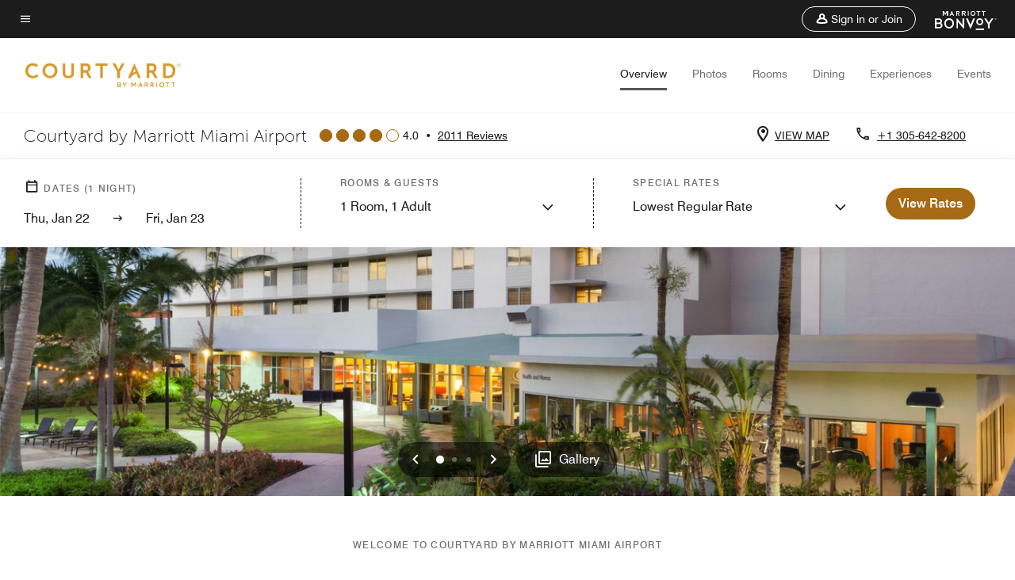

--- FILE ---
content_type: application/javascript;charset=utf-8
request_url: https://api.bazaarvoice.com/data/products.json?passkey=canCX9lvC812oa4Y6HYf4gmWK5uszkZCKThrdtYkZqcYE&apiversion=5.5&displaycode=14883-en_us&filter=id%3Aeq%3Amiacs&limit=1&callback=bv_351_57634
body_size: -57
content:
bv_351_57634({"Limit":1,"Offset":0,"TotalResults":1,"Locale":"en_US","Results":[{"AttributesOrder":["AVAILABILITY"],"Attributes":{"AVAILABILITY":{"Id":"AVAILABILITY","Values":[{"Value":"True","Locale":null}]}},"Description":"Take advantage of our complimentary shuttle service to and from Miami International Airport (MIA), located just two miles away. Our convenient hotel is also close to Marlins Park, Dolphin Mall, South Beach nightlife and Jackson Memorial Hospital.","Name":"Courtyard Miami Airport","Id":"MIACS","CategoryId":"BV_MISCELLANEOUS_CATEGORY","BrandExternalId":"56icy1esmjphgyroymxj9lf3k","Brand":{"Id":"56icy1esmjphgyroymxj9lf3k","Name":"Courtyard By Marriott"},"Active":true,"ProductPageUrl":"https://www.marriott.com/hotels/travel/miacs-courtyard-miami-airport/","Disabled":false,"QuestionIds":[],"ISBNs":[],"EANs":[],"StoryIds":[],"ModelNumbers":[],"ImageUrl":null,"FamilyIds":[],"UPCs":[],"ManufacturerPartNumbers":[],"ReviewIds":[]}],"Includes":{},"HasErrors":false,"Errors":[]})

--- FILE ---
content_type: application/javascript;charset=utf-8
request_url: https://api.bazaarvoice.com/data/batch.json?passkey=canCX9lvC812oa4Y6HYf4gmWK5uszkZCKThrdtYkZqcYE&apiversion=5.5&displaycode=14883-en_us&resource.q0=products&filter.q0=id%3Aeq%3Amiacs&stats.q0=reviews&filteredstats.q0=reviews&filter_reviews.q0=contentlocale%3Aeq%3Azh*%2Cen*%2Cfr*%2Cde*%2Cja*%2Cpt*%2Cru*%2Ces*%2Cen_US&filter_reviewcomments.q0=contentlocale%3Aeq%3Azh*%2Cen*%2Cfr*%2Cde*%2Cja*%2Cpt*%2Cru*%2Ces*%2Cen_US&resource.q1=reviews&filter.q1=isratingsonly%3Aeq%3Afalse&filter.q1=productid%3Aeq%3Amiacs&filter.q1=contentlocale%3Aeq%3Azh*%2Cen*%2Cfr*%2Cde*%2Cja*%2Cpt*%2Cru*%2Ces*%2Cen_US&sort.q1=submissiontime%3Adesc&stats.q1=reviews&filteredstats.q1=reviews&include.q1=authors%2Cproducts%2Ccomments&filter_reviews.q1=contentlocale%3Aeq%3Azh*%2Cen*%2Cfr*%2Cde*%2Cja*%2Cpt*%2Cru*%2Ces*%2Cen_US&filter_reviewcomments.q1=contentlocale%3Aeq%3Azh*%2Cen*%2Cfr*%2Cde*%2Cja*%2Cpt*%2Cru*%2Ces*%2Cen_US&filter_comments.q1=contentlocale%3Aeq%3Azh*%2Cen*%2Cfr*%2Cde*%2Cja*%2Cpt*%2Cru*%2Ces*%2Cen_US&limit.q1=10&offset.q1=0&limit_comments.q1=3&callback=BV._internal.dataHandler0
body_size: 11419
content:
BV._internal.dataHandler0({"Errors":[],"BatchedResultsOrder":["q1","q0"],"HasErrors":false,"TotalRequests":2,"BatchedResults":{"q1":{"Id":"q1","Limit":10,"Offset":0,"TotalResults":1953,"Locale":"en_US","Results":[{"Id":"376550425","CID":"2c4890c0-abfc-5716-b461-c3121a20c461","SourceClient":"marriott-2","LastModeratedTime":"2026-01-17T05:00:35.000+00:00","LastModificationTime":"2026-01-17T05:00:35.000+00:00","ProductId":"MIACS","OriginalProductName":"Courtyard Miami Airport","AuthorId":"iil7fjjp60yk1yvkdk44szf8p","ContentLocale":"en_US","IsFeatured":false,"TotalInappropriateFeedbackCount":0,"TotalClientResponseCount":0,"TotalCommentCount":2,"Rating":3,"SecondaryRatingsOrder":["Cleanliness","Dining","Location","Service","Amenities","Value"],"IsRatingsOnly":false,"TotalFeedbackCount":0,"TotalNegativeFeedbackCount":0,"TotalPositiveFeedbackCount":0,"ModerationStatus":"APPROVED","SubmissionId":"r114883-en_176862446xbEsiI66A","SubmissionTime":"2026-01-17T04:34:45.000+00:00","ReviewText":"No BonVoy executive lounges for business travelers","Title":"Buisness travel","UserNickname":"Business Traveler","SecondaryRatings":{"Cleanliness":{"Value":3,"Id":"Cleanliness","MaxLabel":null,"ValueRange":5,"MinLabel":null,"Label":null,"DisplayType":"NORMAL","ValueLabel":null},"Value":{"Value":3,"Id":"Value","MaxLabel":null,"ValueRange":5,"MinLabel":null,"Label":null,"DisplayType":"NORMAL","ValueLabel":null},"Amenities":{"Value":3,"Id":"Amenities","MaxLabel":null,"ValueRange":5,"MinLabel":null,"Label":null,"DisplayType":"NORMAL","ValueLabel":null},"Service":{"Value":3,"Id":"Service","MaxLabel":null,"ValueRange":5,"MinLabel":null,"Label":null,"DisplayType":"NORMAL","ValueLabel":null},"Dining":{"Value":4,"Id":"Dining","MaxLabel":null,"ValueRange":5,"MinLabel":null,"Label":null,"DisplayType":"NORMAL","ValueLabel":null},"Location":{"Value":5,"Id":"Location","MaxLabel":null,"ValueRange":5,"MinLabel":null,"Label":null,"DisplayType":"NORMAL","ValueLabel":null}},"IsRecommended":null,"ContextDataValuesOrder":[],"BadgesOrder":[],"TagDimensions":{},"Cons":null,"AdditionalFieldsOrder":[],"TagDimensionsOrder":[],"Videos":[],"Pros":null,"CommentIds":["4819005","4818121"],"ClientResponses":[],"Photos":[],"ContextDataValues":{},"UserLocation":null,"InappropriateFeedbackList":[],"Helpfulness":null,"AdditionalFields":{},"CampaignId":null,"Badges":{},"ProductRecommendationIds":[],"IsSyndicated":false,"RatingRange":5},{"Id":"375754889","CID":"86097623-116d-504f-80c1-04983d3e8836","SourceClient":"marriott-2","LastModeratedTime":"2026-01-10T00:00:59.000+00:00","LastModificationTime":"2026-01-10T00:00:59.000+00:00","ProductId":"MIACS","OriginalProductName":"Courtyard Miami Airport","ContextDataValuesOrder":["RewardsLevel","TravelerType"],"AuthorId":"4453fe2de552b8c08bb390e746f29d0c11af2c1a7045e3319fa16f10ef19bb35","ContentLocale":"en_US","IsFeatured":false,"TotalInappropriateFeedbackCount":0,"TotalClientResponseCount":0,"TotalCommentCount":1,"Rating":1,"SecondaryRatingsOrder":["Cleanliness","Dining","Location","Service","Amenities","Value"],"IsRatingsOnly":false,"TotalFeedbackCount":0,"TotalNegativeFeedbackCount":0,"TotalPositiveFeedbackCount":0,"ModerationStatus":"APPROVED","SubmissionId":"r114883-en_17680021G80zuIDXPD","SubmissionTime":"2026-01-09T23:42:49.000+00:00","ReviewText":"The wifi didn't work and they couldn't fix it.","Title":"No Wifi ...","UserNickname":"RH124q","SecondaryRatings":{"Cleanliness":{"Value":3,"Id":"Cleanliness","MaxLabel":null,"ValueRange":5,"MinLabel":null,"Label":null,"DisplayType":"NORMAL","ValueLabel":null},"Value":{"Value":2,"Id":"Value","MaxLabel":null,"ValueRange":5,"MinLabel":null,"Label":null,"DisplayType":"NORMAL","ValueLabel":null},"Amenities":{"Value":1,"Id":"Amenities","MaxLabel":null,"ValueRange":5,"MinLabel":null,"Label":null,"DisplayType":"NORMAL","ValueLabel":null},"Service":{"Value":1,"Id":"Service","MaxLabel":null,"ValueRange":5,"MinLabel":null,"Label":null,"DisplayType":"NORMAL","ValueLabel":null},"Dining":{"Value":1,"Id":"Dining","MaxLabel":null,"ValueRange":5,"MinLabel":null,"Label":null,"DisplayType":"NORMAL","ValueLabel":null},"Location":{"Value":2,"Id":"Location","MaxLabel":null,"ValueRange":5,"MinLabel":null,"Label":null,"DisplayType":"NORMAL","ValueLabel":null}},"ContextDataValues":{"RewardsLevel":{"Value":"Member","Id":"RewardsLevel"},"TravelerType":{"Value":"Solo","Id":"TravelerType"}},"IsRecommended":null,"BadgesOrder":[],"TagDimensions":{},"Cons":null,"AdditionalFieldsOrder":[],"TagDimensionsOrder":[],"Videos":[],"Pros":null,"CommentIds":["4810684"],"ClientResponses":[],"Photos":[],"UserLocation":null,"InappropriateFeedbackList":[],"Helpfulness":null,"AdditionalFields":{},"CampaignId":null,"Badges":{},"ProductRecommendationIds":[],"IsSyndicated":false,"RatingRange":5},{"Id":"375415409","CID":"72de7d7e-ce17-5d3d-a968-f0e17a66b565","SourceClient":"marriott-2","LastModeratedTime":"2026-01-06T18:17:09.000+00:00","LastModificationTime":"2026-01-06T18:17:09.000+00:00","ProductId":"MIACS","OriginalProductName":"Courtyard Miami Airport","ContextDataValuesOrder":["RewardsLevel","TravelerType"],"AuthorId":"d984e28d3f6227df013ce8a321f7bb0722a8e31bb4f00699d80f623fd8c43ff5","ContentLocale":"en_US","IsFeatured":false,"TotalInappropriateFeedbackCount":0,"TotalClientResponseCount":0,"TotalCommentCount":1,"Rating":5,"SecondaryRatingsOrder":["Cleanliness","Dining","Location","Service","Amenities","Value"],"IsRatingsOnly":false,"TotalFeedbackCount":0,"TotalNegativeFeedbackCount":0,"TotalPositiveFeedbackCount":0,"ModerationStatus":"APPROVED","SubmissionId":"r114883-en_17677151hgIL1cxitS","SubmissionTime":"2026-01-06T15:59:55.000+00:00","ReviewText":"As usual, the customer service that I have come to love is always 100% spot on. Everyone from the front desk to the room stewards go above and beyond and are always friendly and accommodating.","Title":"Always impressed","UserNickname":"MJ","SecondaryRatings":{"Cleanliness":{"Value":5,"Id":"Cleanliness","MaxLabel":null,"ValueRange":5,"MinLabel":null,"Label":null,"DisplayType":"NORMAL","ValueLabel":null},"Value":{"Value":5,"Id":"Value","MaxLabel":null,"ValueRange":5,"MinLabel":null,"Label":null,"DisplayType":"NORMAL","ValueLabel":null},"Amenities":{"Value":5,"Id":"Amenities","MaxLabel":null,"ValueRange":5,"MinLabel":null,"Label":null,"DisplayType":"NORMAL","ValueLabel":null},"Service":{"Value":5,"Id":"Service","MaxLabel":null,"ValueRange":5,"MinLabel":null,"Label":null,"DisplayType":"NORMAL","ValueLabel":null},"Dining":{"Value":5,"Id":"Dining","MaxLabel":null,"ValueRange":5,"MinLabel":null,"Label":null,"DisplayType":"NORMAL","ValueLabel":null},"Location":{"Value":5,"Id":"Location","MaxLabel":null,"ValueRange":5,"MinLabel":null,"Label":null,"DisplayType":"NORMAL","ValueLabel":null}},"ContextDataValues":{"RewardsLevel":{"Value":"Member","Id":"RewardsLevel"},"TravelerType":{"Value":"Family","Id":"TravelerType"}},"IsRecommended":null,"BadgesOrder":[],"TagDimensions":{},"Cons":null,"AdditionalFieldsOrder":[],"TagDimensionsOrder":[],"Videos":[],"Pros":null,"CommentIds":["4806680"],"ClientResponses":[],"Photos":[],"UserLocation":null,"InappropriateFeedbackList":[],"Helpfulness":null,"AdditionalFields":{},"CampaignId":null,"Badges":{},"ProductRecommendationIds":[],"IsSyndicated":false,"RatingRange":5},{"Id":"374897197","CID":"233ce50e-a70e-512e-b1ae-39c6540bd4a6","SourceClient":"marriott-2","LastModeratedTime":"2026-01-01T18:32:48.000+00:00","LastModificationTime":"2026-01-01T18:32:48.000+00:00","ProductId":"MIACS","OriginalProductName":"Courtyard Miami Airport","ContextDataValuesOrder":["RewardsLevel","TravelerType"],"AuthorId":"46d55788efecdaab0d93113141c5d53eb3d02515db01e9a853cddcae09fae55a","ContentLocale":"en_US","IsFeatured":false,"TotalInappropriateFeedbackCount":0,"TotalClientResponseCount":0,"TotalCommentCount":1,"Rating":4,"SecondaryRatingsOrder":["Cleanliness","Dining","Location","Service","Amenities","Value"],"IsRatingsOnly":false,"TotalFeedbackCount":0,"TotalNegativeFeedbackCount":0,"TotalPositiveFeedbackCount":0,"ModerationStatus":"APPROVED","SubmissionId":"r114883-en_17672860OAR6KqCiIM","SubmissionTime":"2026-01-01T16:46:42.000+00:00","ReviewText":"Courtyard is convenient and the staff is always kind and very helpful.","Title":"SK","UserNickname":"No","SecondaryRatings":{"Cleanliness":{"Value":4,"Id":"Cleanliness","MaxLabel":null,"ValueRange":5,"MinLabel":null,"Label":null,"DisplayType":"NORMAL","ValueLabel":null},"Value":{"Value":4,"Id":"Value","MaxLabel":null,"ValueRange":5,"MinLabel":null,"Label":null,"DisplayType":"NORMAL","ValueLabel":null},"Amenities":{"Value":4,"Id":"Amenities","MaxLabel":null,"ValueRange":5,"MinLabel":null,"Label":null,"DisplayType":"NORMAL","ValueLabel":null},"Service":{"Value":4,"Id":"Service","MaxLabel":null,"ValueRange":5,"MinLabel":null,"Label":null,"DisplayType":"NORMAL","ValueLabel":null},"Dining":{"Value":4,"Id":"Dining","MaxLabel":null,"ValueRange":5,"MinLabel":null,"Label":null,"DisplayType":"NORMAL","ValueLabel":null},"Location":{"Value":4,"Id":"Location","MaxLabel":null,"ValueRange":5,"MinLabel":null,"Label":null,"DisplayType":"NORMAL","ValueLabel":null}},"ContextDataValues":{"RewardsLevel":{"Value":"Member","Id":"RewardsLevel"},"TravelerType":{"Value":"Solo","Id":"TravelerType"}},"IsRecommended":null,"BadgesOrder":[],"TagDimensions":{},"Cons":null,"AdditionalFieldsOrder":[],"TagDimensionsOrder":[],"Videos":[],"Pros":null,"CommentIds":["4799726"],"ClientResponses":[],"Photos":[],"UserLocation":null,"InappropriateFeedbackList":[],"Helpfulness":null,"AdditionalFields":{},"CampaignId":null,"Badges":{},"ProductRecommendationIds":[],"IsSyndicated":false,"RatingRange":5},{"Id":"374698503","CID":"a9edb240-3310-5b0b-b430-1dc129b48b3c","SourceClient":"marriott-2","LastModeratedTime":"2025-12-30T16:33:41.000+00:00","LastModificationTime":"2025-12-30T16:33:41.000+00:00","ProductId":"MIACS","OriginalProductName":"Courtyard Miami Airport","ContextDataValuesOrder":["RewardsLevel","TravelerType"],"AuthorId":"0416c300df202a8ac031a7e1052586f4f8bcf546f64ca8690085c7a89371d713","ContentLocale":"en_US","IsFeatured":false,"TotalInappropriateFeedbackCount":0,"TotalClientResponseCount":0,"TotalCommentCount":1,"Rating":5,"SecondaryRatingsOrder":["Cleanliness","Dining","Location","Service","Amenities","Value"],"IsRatingsOnly":false,"TotalFeedbackCount":0,"TotalNegativeFeedbackCount":0,"TotalPositiveFeedbackCount":0,"ModerationStatus":"APPROVED","SubmissionId":"r114883-en_17671095fxx7KXG21W","SubmissionTime":"2025-12-30T15:45:15.000+00:00","ReviewText":"I had a wonderful stay at the Courtyard by Marriott Miami Airport. The hotel is beautiful and comfortable, and I honestly did not feel like I was staying at an airport hotel at all. The atmosphere was welcoming and relaxing throughout my stay.\n\nThe staff was extremely accommodating and helpful, everyone was always ready to assist. Two young ladies at the front desk stood out in particular for their kindness and professionalism. I can only remember one name, Sopfia, but both made a lasting positive impression and truly enhanced my experience.\n\nOverall, this hotel exceeded my expectations, and I would definitely recommend it and stay here again.","Title":"My stay at Courtyard by Marriott","UserNickname":"KayKay","SecondaryRatings":{"Cleanliness":{"Value":4,"Id":"Cleanliness","MaxLabel":null,"ValueRange":5,"MinLabel":null,"Label":null,"DisplayType":"NORMAL","ValueLabel":null},"Value":{"Value":4,"Id":"Value","MaxLabel":null,"ValueRange":5,"MinLabel":null,"Label":null,"DisplayType":"NORMAL","ValueLabel":null},"Amenities":{"Value":5,"Id":"Amenities","MaxLabel":null,"ValueRange":5,"MinLabel":null,"Label":null,"DisplayType":"NORMAL","ValueLabel":null},"Service":{"Value":5,"Id":"Service","MaxLabel":null,"ValueRange":5,"MinLabel":null,"Label":null,"DisplayType":"NORMAL","ValueLabel":null},"Dining":{"Value":3,"Id":"Dining","MaxLabel":null,"ValueRange":5,"MinLabel":null,"Label":null,"DisplayType":"NORMAL","ValueLabel":null},"Location":{"Value":5,"Id":"Location","MaxLabel":null,"ValueRange":5,"MinLabel":null,"Label":null,"DisplayType":"NORMAL","ValueLabel":null}},"ContextDataValues":{"RewardsLevel":{"Value":"Non-Member","Id":"RewardsLevel"},"TravelerType":{"Value":"Solo","Id":"TravelerType"}},"IsRecommended":null,"BadgesOrder":[],"TagDimensions":{},"Cons":null,"AdditionalFieldsOrder":[],"TagDimensionsOrder":[],"Videos":[],"Pros":null,"CommentIds":["4797523"],"ClientResponses":[],"Photos":[],"UserLocation":null,"InappropriateFeedbackList":[],"Helpfulness":null,"AdditionalFields":{},"CampaignId":null,"Badges":{},"ProductRecommendationIds":[],"IsSyndicated":false,"RatingRange":5},{"Id":"374380097","CID":"5fabf073-bba5-5d43-aee0-013e0847c260","SourceClient":"marriott-2","LastModeratedTime":"2025-12-27T14:48:05.000+00:00","LastModificationTime":"2025-12-27T14:48:05.000+00:00","ProductId":"MIACS","OriginalProductName":"Courtyard Miami Airport","ContextDataValuesOrder":["RewardsLevel","TravelerType"],"AuthorId":"fff09317a1fe792622f77291a8306939b143e9d702de13d7a66281a4974a4908","ContentLocale":"en_US","IsFeatured":false,"TotalInappropriateFeedbackCount":0,"TotalClientResponseCount":0,"TotalCommentCount":1,"Rating":3,"SecondaryRatingsOrder":["Cleanliness","Dining","Location","Service","Amenities","Value"],"IsRatingsOnly":false,"TotalFeedbackCount":0,"TotalNegativeFeedbackCount":0,"TotalPositiveFeedbackCount":0,"ModerationStatus":"APPROVED","SubmissionId":"r114883-en_17668444ESRiMtxe7E","SubmissionTime":"2025-12-27T14:08:15.000+00:00","ReviewText":"The hotel stay and staff were good but the room had an awful smell.","Title":"Smelly Room","UserNickname":"Dr Erwin Bilbao","SecondaryRatings":{"Cleanliness":{"Value":1,"Id":"Cleanliness","MaxLabel":null,"ValueRange":5,"MinLabel":null,"Label":null,"DisplayType":"NORMAL","ValueLabel":null},"Value":{"Value":4,"Id":"Value","MaxLabel":null,"ValueRange":5,"MinLabel":null,"Label":null,"DisplayType":"NORMAL","ValueLabel":null},"Amenities":{"Value":3,"Id":"Amenities","MaxLabel":null,"ValueRange":5,"MinLabel":null,"Label":null,"DisplayType":"NORMAL","ValueLabel":null},"Service":{"Value":5,"Id":"Service","MaxLabel":null,"ValueRange":5,"MinLabel":null,"Label":null,"DisplayType":"NORMAL","ValueLabel":null},"Dining":{"Value":5,"Id":"Dining","MaxLabel":null,"ValueRange":5,"MinLabel":null,"Label":null,"DisplayType":"NORMAL","ValueLabel":null},"Location":{"Value":5,"Id":"Location","MaxLabel":null,"ValueRange":5,"MinLabel":null,"Label":null,"DisplayType":"NORMAL","ValueLabel":null}},"ContextDataValues":{"RewardsLevel":{"Value":"Titanium","Id":"RewardsLevel"},"TravelerType":{"Value":"Solo","Id":"TravelerType"}},"IsRecommended":null,"BadgesOrder":[],"TagDimensions":{},"Cons":null,"AdditionalFieldsOrder":[],"TagDimensionsOrder":[],"Videos":[],"Pros":null,"CommentIds":["4793867"],"ClientResponses":[],"Photos":[],"UserLocation":null,"InappropriateFeedbackList":[],"Helpfulness":null,"AdditionalFields":{},"CampaignId":null,"Badges":{},"ProductRecommendationIds":[],"IsSyndicated":false,"RatingRange":5},{"Id":"374294022","CID":"d5c01d5f-118c-5475-834c-42bc393f92c5","SourceClient":"marriott-2","LastModeratedTime":"2025-12-26T20:02:22.000+00:00","LastModificationTime":"2025-12-26T20:02:22.000+00:00","ProductId":"MIACS","OriginalProductName":"Courtyard Miami Airport","ContextDataValuesOrder":["RewardsLevel","TravelerType"],"AuthorId":"6514474e522ccf31db7c5c5bcc9a5f89405702aab3f93ae2ce821e7dba7e72be","ContentLocale":"en_US","IsFeatured":false,"TotalInappropriateFeedbackCount":0,"TotalClientResponseCount":0,"TotalCommentCount":1,"Rating":5,"SecondaryRatingsOrder":["Cleanliness","Dining","Location","Service","Amenities","Value"],"IsRatingsOnly":false,"TotalFeedbackCount":0,"TotalNegativeFeedbackCount":0,"TotalPositiveFeedbackCount":0,"ModerationStatus":"APPROVED","SubmissionId":"r114883-en_17667720rIdAPJi8oc","SubmissionTime":"2025-12-26T18:00:05.000+00:00","ReviewText":"We have stayed at this hotel on your last three layovers/vacations.  The staff are so friendly and welcoming.  We love that the hotel amenities can be shared with this hotel and the Marriott","Title":"Convenient hotel with friendly staff","UserNickname":"Elizabeth H","SecondaryRatings":{"Cleanliness":{"Value":5,"Id":"Cleanliness","MaxLabel":null,"ValueRange":5,"MinLabel":null,"Label":null,"DisplayType":"NORMAL","ValueLabel":null},"Value":{"Value":5,"Id":"Value","MaxLabel":null,"ValueRange":5,"MinLabel":null,"Label":null,"DisplayType":"NORMAL","ValueLabel":null},"Amenities":{"Value":4,"Id":"Amenities","MaxLabel":null,"ValueRange":5,"MinLabel":null,"Label":null,"DisplayType":"NORMAL","ValueLabel":null},"Service":{"Value":5,"Id":"Service","MaxLabel":null,"ValueRange":5,"MinLabel":null,"Label":null,"DisplayType":"NORMAL","ValueLabel":null},"Dining":{"Value":4,"Id":"Dining","MaxLabel":null,"ValueRange":5,"MinLabel":null,"Label":null,"DisplayType":"NORMAL","ValueLabel":null},"Location":{"Value":4,"Id":"Location","MaxLabel":null,"ValueRange":5,"MinLabel":null,"Label":null,"DisplayType":"NORMAL","ValueLabel":null}},"ContextDataValues":{"RewardsLevel":{"Value":"Titanium","Id":"RewardsLevel"},"TravelerType":{"Value":"Group","Id":"TravelerType"}},"IsRecommended":null,"BadgesOrder":[],"TagDimensions":{},"Cons":null,"AdditionalFieldsOrder":[],"TagDimensionsOrder":[],"Videos":[],"Pros":null,"CommentIds":["4793048"],"ClientResponses":[],"Photos":[],"UserLocation":null,"InappropriateFeedbackList":[],"Helpfulness":null,"AdditionalFields":{},"CampaignId":null,"Badges":{},"ProductRecommendationIds":[],"IsSyndicated":false,"RatingRange":5},{"Id":"374279221","CID":"aa858a3a-f43d-5690-952c-80ba2d2691cb","SourceClient":"marriott-2","LastModeratedTime":"2025-12-26T16:32:55.000+00:00","LastModificationTime":"2025-12-26T16:32:55.000+00:00","ProductId":"MIACS","OriginalProductName":"Courtyard Miami Airport","ContextDataValuesOrder":["RewardsLevel","TravelerType"],"AuthorId":"4e3f049ee76c8ce5ad5c3a35f055a40808279ab225f1a4cc3213af6c9c930a2f","ContentLocale":"en_US","IsFeatured":false,"TotalInappropriateFeedbackCount":0,"TotalClientResponseCount":0,"TotalCommentCount":1,"Rating":4,"SecondaryRatingsOrder":["Cleanliness","Location","Amenities","Value"],"IsRatingsOnly":false,"TotalFeedbackCount":0,"TotalNegativeFeedbackCount":0,"TotalPositiveFeedbackCount":0,"ModerationStatus":"APPROVED","SubmissionId":"r114883-en_176676463mjWWG7GhL","SubmissionTime":"2025-12-26T15:58:15.000+00:00","ReviewText":"The hotel was very good for a one night stay.  \n3 things need improvement.\nA collapsible stand for your large suitcase in case you\u2019re just staying one night\nAnd\u2026 not enough lighting in the room. Even with all the lights on it feels like a funeral home.\nAnd 3. The decor is dark and dreary. You\u2019re in Miami!","Title":"Adequate if waiting for Int\u2019l flight","UserNickname":"CL","SecondaryRatings":{"Cleanliness":{"Value":5,"Id":"Cleanliness","MaxLabel":null,"ValueRange":5,"MinLabel":null,"Label":null,"DisplayType":"NORMAL","ValueLabel":null},"Value":{"Value":4,"Id":"Value","MaxLabel":null,"ValueRange":5,"MinLabel":null,"Label":null,"DisplayType":"NORMAL","ValueLabel":null},"Amenities":{"Value":5,"Id":"Amenities","MaxLabel":null,"ValueRange":5,"MinLabel":null,"Label":null,"DisplayType":"NORMAL","ValueLabel":null},"Location":{"Value":5,"Id":"Location","MaxLabel":null,"ValueRange":5,"MinLabel":null,"Label":null,"DisplayType":"NORMAL","ValueLabel":null}},"ContextDataValues":{"RewardsLevel":{"Value":"Non-Member","Id":"RewardsLevel"},"TravelerType":{"Value":"Solo","Id":"TravelerType"}},"IsRecommended":null,"BadgesOrder":[],"TagDimensions":{},"Cons":null,"AdditionalFieldsOrder":[],"TagDimensionsOrder":[],"Videos":[],"Pros":null,"CommentIds":["4793045"],"ClientResponses":[],"Photos":[],"UserLocation":null,"InappropriateFeedbackList":[],"Helpfulness":null,"AdditionalFields":{},"CampaignId":null,"Badges":{},"ProductRecommendationIds":[],"IsSyndicated":false,"RatingRange":5},{"Id":"372564280","CID":"fda944ff-4f00-5483-8cf3-51216dc62125","SourceClient":"marriott-2","LastModeratedTime":"2025-12-09T00:17:13.000+00:00","LastModificationTime":"2025-12-09T00:17:13.000+00:00","ProductId":"MIACS","OriginalProductName":"Courtyard Miami Airport","ContextDataValuesOrder":["RewardsLevel","TravelerType"],"AuthorId":"208b0db9b5967ea8c896c754f6755d2ab85698554f319aa80eb3d7ce8c7e8da6","ContentLocale":"en_US","IsFeatured":false,"TotalInappropriateFeedbackCount":0,"TotalClientResponseCount":0,"TotalCommentCount":1,"Rating":4,"SecondaryRatingsOrder":["Cleanliness","Dining","Location","Service","Amenities","Value"],"IsRatingsOnly":false,"TotalFeedbackCount":0,"TotalNegativeFeedbackCount":0,"TotalPositiveFeedbackCount":0,"ModerationStatus":"APPROVED","SubmissionId":"r114883-en_17652377pC6ZBOkvnA","SubmissionTime":"2025-12-08T23:48:27.000+00:00","ReviewText":"Precheck was smooth and room was ready to go.  Breakfast area and service was quick, easy and very good.","Title":"Night before our cruise","UserNickname":"Zumbrunn Family","SecondaryRatings":{"Cleanliness":{"Value":5,"Id":"Cleanliness","MaxLabel":null,"ValueRange":5,"MinLabel":null,"Label":null,"DisplayType":"NORMAL","ValueLabel":null},"Value":{"Value":5,"Id":"Value","MaxLabel":null,"ValueRange":5,"MinLabel":null,"Label":null,"DisplayType":"NORMAL","ValueLabel":null},"Amenities":{"Value":4,"Id":"Amenities","MaxLabel":null,"ValueRange":5,"MinLabel":null,"Label":null,"DisplayType":"NORMAL","ValueLabel":null},"Service":{"Value":5,"Id":"Service","MaxLabel":null,"ValueRange":5,"MinLabel":null,"Label":null,"DisplayType":"NORMAL","ValueLabel":null},"Dining":{"Value":5,"Id":"Dining","MaxLabel":null,"ValueRange":5,"MinLabel":null,"Label":null,"DisplayType":"NORMAL","ValueLabel":null},"Location":{"Value":5,"Id":"Location","MaxLabel":null,"ValueRange":5,"MinLabel":null,"Label":null,"DisplayType":"NORMAL","ValueLabel":null}},"ContextDataValues":{"RewardsLevel":{"Value":"Gold","Id":"RewardsLevel"},"TravelerType":{"Value":"Couple","Id":"TravelerType"}},"IsRecommended":null,"BadgesOrder":[],"TagDimensions":{},"Cons":null,"AdditionalFieldsOrder":[],"TagDimensionsOrder":[],"Videos":[],"Pros":null,"CommentIds":["4774750"],"ClientResponses":[],"Photos":[],"UserLocation":null,"InappropriateFeedbackList":[],"Helpfulness":null,"AdditionalFields":{},"CampaignId":null,"Badges":{},"ProductRecommendationIds":[],"IsSyndicated":false,"RatingRange":5},{"Id":"371780719","CID":"cdf63810-c17c-5116-8abe-f579ec595f4b","SourceClient":"marriott-2","LastModeratedTime":"2025-12-03T17:46:26.000+00:00","LastModificationTime":"2025-12-03T17:46:26.000+00:00","ProductId":"MIACS","OriginalProductName":"Courtyard Miami Airport","ContextDataValuesOrder":["RewardsLevel","TravelerType"],"AuthorId":"c8116bae5591119c8eef1202e66eb3716fa71503350d8c4acf52533b50bc53a3","ContentLocale":"en_US","IsFeatured":false,"TotalInappropriateFeedbackCount":0,"TotalClientResponseCount":0,"TotalCommentCount":1,"Rating":4,"SecondaryRatingsOrder":["Cleanliness","Dining","Location","Service","Amenities","Value"],"IsRatingsOnly":false,"TotalFeedbackCount":0,"TotalNegativeFeedbackCount":0,"TotalPositiveFeedbackCount":0,"ModerationStatus":"APPROVED","SubmissionId":"r114883-en_176478242l8wmaJJUI","SubmissionTime":"2025-12-03T17:21:29.000+00:00","ReviewText":"Overall good , but it needs remodeling and updating all areas","Title":"Needs remodeling","UserNickname":"AH","SecondaryRatings":{"Cleanliness":{"Value":4,"Id":"Cleanliness","MaxLabel":null,"ValueRange":5,"MinLabel":null,"Label":null,"DisplayType":"NORMAL","ValueLabel":null},"Value":{"Value":3,"Id":"Value","MaxLabel":null,"ValueRange":5,"MinLabel":null,"Label":null,"DisplayType":"NORMAL","ValueLabel":null},"Amenities":{"Value":4,"Id":"Amenities","MaxLabel":null,"ValueRange":5,"MinLabel":null,"Label":null,"DisplayType":"NORMAL","ValueLabel":null},"Service":{"Value":4,"Id":"Service","MaxLabel":null,"ValueRange":5,"MinLabel":null,"Label":null,"DisplayType":"NORMAL","ValueLabel":null},"Dining":{"Value":4,"Id":"Dining","MaxLabel":null,"ValueRange":5,"MinLabel":null,"Label":null,"DisplayType":"NORMAL","ValueLabel":null},"Location":{"Value":5,"Id":"Location","MaxLabel":null,"ValueRange":5,"MinLabel":null,"Label":null,"DisplayType":"NORMAL","ValueLabel":null}},"ContextDataValues":{"RewardsLevel":{"Value":"Non-Member","Id":"RewardsLevel"},"TravelerType":{"Value":"Couple","Id":"TravelerType"}},"IsRecommended":null,"BadgesOrder":[],"TagDimensions":{},"Cons":null,"AdditionalFieldsOrder":[],"TagDimensionsOrder":[],"Videos":[],"Pros":null,"CommentIds":["4769765"],"ClientResponses":[],"Photos":[],"UserLocation":null,"InappropriateFeedbackList":[],"Helpfulness":null,"AdditionalFields":{},"CampaignId":null,"Badges":{},"ProductRecommendationIds":[],"IsSyndicated":false,"RatingRange":5}],"Includes":{"Products":{"MIACS":{"AttributesOrder":["AVAILABILITY"],"Attributes":{"AVAILABILITY":{"Id":"AVAILABILITY","Values":[{"Value":"True","Locale":null}]}},"Description":"Take advantage of our complimentary shuttle service to and from Miami International Airport (MIA), located just two miles away. Our convenient hotel is also close to Marlins Park, Dolphin Mall, South Beach nightlife and Jackson Memorial Hospital.","Name":"Courtyard Miami Airport","Id":"MIACS","CategoryId":"BV_MISCELLANEOUS_CATEGORY","BrandExternalId":"56icy1esmjphgyroymxj9lf3k","Brand":{"Id":"56icy1esmjphgyroymxj9lf3k","Name":"Courtyard By Marriott"},"Active":true,"ProductPageUrl":"https://www.marriott.com/hotels/travel/miacs-courtyard-miami-airport/","Disabled":false,"FamilyIds":[],"UPCs":[],"ManufacturerPartNumbers":[],"ReviewIds":[],"ImageUrl":null,"ModelNumbers":[],"EANs":[],"StoryIds":[],"ISBNs":[],"QuestionIds":[],"ReviewStatistics":{"SecondaryRatingsAveragesOrder":["Cleanliness","Dining","Location","Service","Amenities","Value"],"SecondaryRatingsAverages":{"Dining":{"Id":"Dining","AverageRating":3.958041958041958,"ValueRange":5,"MinLabel":null,"DisplayType":"NORMAL","MaxLabel":null},"Amenities":{"Id":"Amenities","AverageRating":4.143011917659805,"ValueRange":5,"MinLabel":null,"DisplayType":"NORMAL","MaxLabel":null},"Value":{"Id":"Value","AverageRating":3.9840510366826156,"ValueRange":5,"MinLabel":null,"DisplayType":"NORMAL","MaxLabel":null},"Service":{"Id":"Service","AverageRating":4.1264,"ValueRange":5,"MinLabel":null,"DisplayType":"NORMAL","MaxLabel":null},"Cleanliness":{"Id":"Cleanliness","AverageRating":4.310143388210303,"ValueRange":5,"MinLabel":null,"DisplayType":"NORMAL","MaxLabel":null},"Location":{"Id":"Location","AverageRating":4.457978723404255,"ValueRange":5,"MinLabel":null,"DisplayType":"NORMAL","MaxLabel":null}},"RatingsOnlyReviewCount":58,"ContextDataDistributionOrder":["Age","RewardsLevel","TravelerType","RecommendFamilies","RecommendCouples","RecommendGroups","RecommendBusiness","RecommendLeisure","RecommendWeekend","RecommendSiteSeeing","RecommendRomantic","RecommendShopping","RecommendLocationAttractions","RecommendOutdoorActivities","RecommendBeach","RecommendPublicTransportation","RecommendBikeFriendly","RecommendMusicAndNightlife","RecommendOtherSpecify","RecommendNotRecommend"],"ContextDataDistribution":{"Age":{"Id":"Age","Values":[{"Count":189,"Value":"18to25"},{"Count":265,"Value":"26to40"},{"Count":518,"Value":"40to60"},{"Count":163,"Value":"60orOver"}]},"RewardsLevel":{"Id":"RewardsLevel","Values":[{"Count":690,"Value":"Member"},{"Count":291,"Value":"Silver"},{"Count":202,"Value":"Gold"},{"Count":116,"Value":"Platinum"},{"Count":35,"Value":"Titanium"},{"Count":2,"Value":"Ambassador"},{"Count":463,"Value":"Non-Member"}]},"TravelerType":{"Id":"TravelerType","Values":[{"Count":645,"Value":"Solo"},{"Count":694,"Value":"Couple"},{"Count":513,"Value":"Family"},{"Count":139,"Value":"Group"}]},"RecommendFamilies":{"Id":"RecommendFamilies","Values":[{"Count":722,"Value":"Yes"},{"Count":458,"Value":"No"}]},"RecommendCouples":{"Id":"RecommendCouples","Values":[{"Count":621,"Value":"Yes"},{"Count":559,"Value":"No"}]},"RecommendGroups":{"Id":"RecommendGroups","Values":[{"Count":425,"Value":"Yes"},{"Count":755,"Value":"No"}]},"RecommendBusiness":{"Id":"RecommendBusiness","Values":[{"Count":713,"Value":"Yes"},{"Count":467,"Value":"No"}]},"RecommendLeisure":{"Id":"RecommendLeisure","Values":[{"Count":595,"Value":"Yes"},{"Count":585,"Value":"No"}]},"RecommendWeekend":{"Id":"RecommendWeekend","Values":[{"Count":469,"Value":"Yes"},{"Count":711,"Value":"No"}]},"RecommendSiteSeeing":{"Id":"RecommendSiteSeeing","Values":[{"Count":221,"Value":"Yes"},{"Count":959,"Value":"No"}]},"RecommendRomantic":{"Id":"RecommendRomantic","Values":[{"Count":195,"Value":"Yes"},{"Count":985,"Value":"No"}]},"RecommendShopping":{"Id":"RecommendShopping","Values":[{"Count":258,"Value":"Yes"},{"Count":922,"Value":"No"}]},"RecommendLocationAttractions":{"Id":"RecommendLocationAttractions","Values":[{"Count":194,"Value":"Yes"},{"Count":986,"Value":"No"}]},"RecommendOutdoorActivities":{"Id":"RecommendOutdoorActivities","Values":[{"Count":96,"Value":"Yes"},{"Count":1084,"Value":"No"}]},"RecommendBeach":{"Id":"RecommendBeach","Values":[{"Count":108,"Value":"Yes"},{"Count":1072,"Value":"No"}]},"RecommendPublicTransportation":{"Id":"RecommendPublicTransportation","Values":[{"Count":149,"Value":"Yes"},{"Count":1031,"Value":"No"}]},"RecommendBikeFriendly":{"Id":"RecommendBikeFriendly","Values":[{"Count":43,"Value":"Yes"},{"Count":1137,"Value":"No"}]},"RecommendMusicAndNightlife":{"Id":"RecommendMusicAndNightlife","Values":[{"Count":85,"Value":"Yes"},{"Count":1095,"Value":"No"}]},"RecommendOtherSpecify":{"Id":"RecommendOtherSpecify","Values":[{"Count":55,"Value":"Yes"},{"Count":1125,"Value":"No"}]},"RecommendNotRecommend":{"Id":"RecommendNotRecommend","Values":[{"Count":127,"Value":"Yes"},{"Count":1053,"Value":"No"}]}},"HelpfulVoteCount":611,"FirstSubmissionTime":"2014-07-08T14:51:59.000+00:00","LastSubmissionTime":"2026-01-17T04:34:45.000+00:00","FeaturedReviewCount":0,"RatingDistribution":[{"RatingValue":5,"Count":1062},{"RatingValue":4,"Count":476},{"RatingValue":1,"Count":206},{"RatingValue":3,"Count":158},{"RatingValue":2,"Count":109}],"NotRecommendedCount":120,"AverageOverallRating":4.033814022874192,"NotHelpfulVoteCount":98,"TotalReviewCount":2011,"RecommendedCount":972,"TagDistribution":{},"TagDistributionOrder":[],"OverallRatingRange":5},"TotalReviewCount":2011,"FilteredReviewStatistics":{"SecondaryRatingsAveragesOrder":["Cleanliness","Dining","Location","Service","Amenities","Value"],"SecondaryRatingsAverages":{"Dining":{"Id":"Dining","AverageRating":3.949519230769231,"ValueRange":5,"MinLabel":null,"DisplayType":"NORMAL","MaxLabel":null},"Amenities":{"Id":"Amenities","AverageRating":4.133035215204025,"ValueRange":5,"MinLabel":null,"DisplayType":"NORMAL","MaxLabel":null},"Value":{"Id":"Value","AverageRating":3.9714755896873286,"ValueRange":5,"MinLabel":null,"DisplayType":"NORMAL","MaxLabel":null},"Service":{"Id":"Service","AverageRating":4.1138613861386135,"ValueRange":5,"MinLabel":null,"DisplayType":"NORMAL","MaxLabel":null},"Cleanliness":{"Id":"Cleanliness","AverageRating":4.301369863013699,"ValueRange":5,"MinLabel":null,"DisplayType":"NORMAL","MaxLabel":null},"Location":{"Id":"Location","AverageRating":4.453896816684962,"ValueRange":5,"MinLabel":null,"DisplayType":"NORMAL","MaxLabel":null}},"RatingsOnlyReviewCount":0,"ContextDataDistributionOrder":["Age","RewardsLevel","TravelerType","RecommendFamilies","RecommendCouples","RecommendGroups","RecommendBusiness","RecommendLeisure","RecommendWeekend","RecommendSiteSeeing","RecommendRomantic","RecommendShopping","RecommendLocationAttractions","RecommendOutdoorActivities","RecommendBeach","RecommendPublicTransportation","RecommendBikeFriendly","RecommendMusicAndNightlife","RecommendOtherSpecify","RecommendNotRecommend"],"ContextDataDistribution":{"Age":{"Id":"Age","Values":[{"Count":172,"Value":"18to25"},{"Count":256,"Value":"26to40"},{"Count":495,"Value":"40to60"},{"Count":158,"Value":"60orOver"}]},"RewardsLevel":{"Id":"RewardsLevel","Values":[{"Count":670,"Value":"Member"},{"Count":285,"Value":"Silver"},{"Count":198,"Value":"Gold"},{"Count":111,"Value":"Platinum"},{"Count":35,"Value":"Titanium"},{"Count":2,"Value":"Ambassador"},{"Count":450,"Value":"Non-Member"}]},"TravelerType":{"Id":"TravelerType","Values":[{"Count":632,"Value":"Solo"},{"Count":670,"Value":"Couple"},{"Count":498,"Value":"Family"},{"Count":133,"Value":"Group"}]},"RecommendFamilies":{"Id":"RecommendFamilies","Values":[{"Count":686,"Value":"Yes"},{"Count":436,"Value":"No"}]},"RecommendCouples":{"Id":"RecommendCouples","Values":[{"Count":587,"Value":"Yes"},{"Count":535,"Value":"No"}]},"RecommendGroups":{"Id":"RecommendGroups","Values":[{"Count":406,"Value":"Yes"},{"Count":716,"Value":"No"}]},"RecommendBusiness":{"Id":"RecommendBusiness","Values":[{"Count":670,"Value":"Yes"},{"Count":452,"Value":"No"}]},"RecommendLeisure":{"Id":"RecommendLeisure","Values":[{"Count":565,"Value":"Yes"},{"Count":557,"Value":"No"}]},"RecommendWeekend":{"Id":"RecommendWeekend","Values":[{"Count":445,"Value":"Yes"},{"Count":677,"Value":"No"}]},"RecommendSiteSeeing":{"Id":"RecommendSiteSeeing","Values":[{"Count":208,"Value":"Yes"},{"Count":914,"Value":"No"}]},"RecommendRomantic":{"Id":"RecommendRomantic","Values":[{"Count":180,"Value":"Yes"},{"Count":942,"Value":"No"}]},"RecommendShopping":{"Id":"RecommendShopping","Values":[{"Count":248,"Value":"Yes"},{"Count":874,"Value":"No"}]},"RecommendLocationAttractions":{"Id":"RecommendLocationAttractions","Values":[{"Count":183,"Value":"Yes"},{"Count":939,"Value":"No"}]},"RecommendOutdoorActivities":{"Id":"RecommendOutdoorActivities","Values":[{"Count":90,"Value":"Yes"},{"Count":1032,"Value":"No"}]},"RecommendBeach":{"Id":"RecommendBeach","Values":[{"Count":101,"Value":"Yes"},{"Count":1021,"Value":"No"}]},"RecommendPublicTransportation":{"Id":"RecommendPublicTransportation","Values":[{"Count":139,"Value":"Yes"},{"Count":983,"Value":"No"}]},"RecommendBikeFriendly":{"Id":"RecommendBikeFriendly","Values":[{"Count":38,"Value":"Yes"},{"Count":1084,"Value":"No"}]},"RecommendMusicAndNightlife":{"Id":"RecommendMusicAndNightlife","Values":[{"Count":78,"Value":"Yes"},{"Count":1044,"Value":"No"}]},"RecommendOtherSpecify":{"Id":"RecommendOtherSpecify","Values":[{"Count":55,"Value":"Yes"},{"Count":1067,"Value":"No"}]},"RecommendNotRecommend":{"Id":"RecommendNotRecommend","Values":[{"Count":125,"Value":"Yes"},{"Count":997,"Value":"No"}]}},"HelpfulVoteCount":611,"FirstSubmissionTime":"2014-07-08T14:51:59.000+00:00","LastSubmissionTime":"2026-01-17T04:34:45.000+00:00","FeaturedReviewCount":0,"RatingDistribution":[{"RatingValue":5,"Count":1025},{"RatingValue":4,"Count":459},{"RatingValue":1,"Count":206},{"RatingValue":3,"Count":155},{"RatingValue":2,"Count":108}],"NotRecommendedCount":118,"AverageOverallRating":4.018433179723503,"NotHelpfulVoteCount":98,"TotalReviewCount":1953,"RecommendedCount":922,"TagDistribution":{},"TagDistributionOrder":[],"OverallRatingRange":5}}},"Comments":{"4806680":{"Id":"4806680","CID":"83c917dd-270f-5627-b48a-914bbdde2c7c","SourceClient":"marriott-2","LastModeratedTime":"2026-01-07T11:15:45.000+00:00","LastModificationTime":"2026-01-07T11:15:45.000+00:00","ReviewId":"375415409","AuthorId":"dmino364GSSSocialProperty","ContentLocale":"en_US","IsFeatured":false,"TotalInappropriateFeedbackCount":0,"IPAddress":"199.102.178.100","TotalFeedbackCount":0,"TotalNegativeFeedbackCount":0,"TotalPositiveFeedbackCount":0,"ModerationStatus":"APPROVED","SubmissionId":"r114883-en_17677827dCS3zpsyTL","SubmissionTime":"2026-01-07T10:46:06.000+00:00","CommentText":"Dear Guest, \n\nWelcome back to Courtyard Miami Airport. It is always a pleasure to read from our loyal guests and to know we are continually exceeding expectations. We love reading wonderful comments about our associates, and we will be sure to share this review with our entire team. Your feedback is invaluable to us, and we\u2019re committed to maintaining the high standards you've come to appreciate. We look forward to welcoming you back for another exceptional visit!\n\nSincerely,\nDoris Diaz\nGeneral Manager","UserNickname":"GSSSocialProperty","Photos":[],"UserLocation":null,"BadgesOrder":[],"InappropriateFeedbackList":[],"StoryId":null,"ProductRecommendationIds":[],"Title":null,"Badges":{},"IsSyndicated":false,"CampaignId":null,"Videos":[]},"4769765":{"Id":"4769765","CID":"e379cd0c-6c3b-57f7-a2a9-308b8e986de9","SourceClient":"marriott-2","LastModeratedTime":"2025-12-04T10:00:25.000+00:00","LastModificationTime":"2025-12-04T10:00:25.000+00:00","ReviewId":"371780719","AuthorId":"tkasi787GSSSocialProperty","ContentLocale":"en_US","IsFeatured":false,"TotalInappropriateFeedbackCount":0,"IPAddress":"199.102.178.100","TotalFeedbackCount":0,"TotalNegativeFeedbackCount":0,"TotalPositiveFeedbackCount":0,"ModerationStatus":"APPROVED","SubmissionId":"r114883-en_17648414aWGD59Ak4a","SubmissionTime":"2025-12-04T09:43:39.000+00:00","CommentText":"Dear Guest,  \n\nWe appreciate you being our guest and sharing your observations. We are glad your stay with us was enjoyable on many levels, but we are sorry you felt our hotel needed updating. We are grateful for the feedback, and we will share these notes with the appropriate individuals for the future modernization of our hotel. It would be our pleasure to welcome you back soon. \n\nSincerely,\nDoris Diaz\nGeneral Manager","UserNickname":null,"Photos":[],"UserLocation":null,"BadgesOrder":[],"InappropriateFeedbackList":[],"StoryId":null,"ProductRecommendationIds":[],"Title":null,"Badges":{},"IsSyndicated":false,"CampaignId":null,"Videos":[]},"4793045":{"Id":"4793045","CID":"eb453b73-3165-58a9-a7a2-030f21a78933","SourceClient":"marriott-2","LastModeratedTime":"2025-12-27T07:00:34.000+00:00","LastModificationTime":"2025-12-27T07:00:34.000+00:00","ReviewId":"374279221","AuthorId":"tkasi787GSSSocialProperty","ContentLocale":"en_US","IsFeatured":false,"TotalInappropriateFeedbackCount":0,"IPAddress":"199.102.178.100","TotalFeedbackCount":0,"TotalNegativeFeedbackCount":0,"TotalPositiveFeedbackCount":0,"ModerationStatus":"APPROVED","SubmissionId":"r114883-en_17668173eNGhisScfD","SubmissionTime":"2025-12-27T06:35:47.000+00:00","CommentText":"Dear Valued Guest, \n\nThank you for choosing us for your overnight stay and for taking the time to share your review. We sincerely apologize for the issues you encountered in your accommodations and for the inconvenience caused. We strive to provide a comfortable and pleasant environment for all our guests, and your comfort is of great importance to us. We will address your comments with the relevant teams, as we are committed to improving our guest satisfaction. We are grateful for your patience, and we hope to welcome you back for the seamless stay you deserve.  \n\nSincerely,\nDoris Diaz\nGeneral Manager","UserNickname":null,"Photos":[],"UserLocation":null,"BadgesOrder":[],"InappropriateFeedbackList":[],"StoryId":null,"ProductRecommendationIds":[],"Title":null,"Badges":{},"IsSyndicated":false,"CampaignId":null,"Videos":[]},"4793048":{"Id":"4793048","CID":"7943e41d-220a-59be-abd3-d73968dd1eaf","SourceClient":"marriott-2","LastModeratedTime":"2025-12-27T07:00:34.000+00:00","LastModificationTime":"2025-12-27T07:00:34.000+00:00","ReviewId":"374294022","AuthorId":"tkasi787GSSSocialProperty","ContentLocale":"en_US","IsFeatured":false,"TotalInappropriateFeedbackCount":0,"IPAddress":"199.102.178.100","TotalFeedbackCount":0,"TotalNegativeFeedbackCount":0,"TotalPositiveFeedbackCount":0,"ModerationStatus":"APPROVED","SubmissionId":"r114883-en_176681755j7CFt3Vx1","SubmissionTime":"2025-12-27T06:39:44.000+00:00","CommentText":"Dear Elizabeth H,\n\nThank you for the generous review and for returning to stay with us. We enjoy hearing from our regular visitors, and we are pleased we exceeded your expectations once again. Our associates truly encompass the warmth and comfort of genuine hospitality, and we are glad that you enjoyed our attentive customer service and the amenities we offer. It was our pleasure serving you at Courtyard by Marriott Miami Airport, and we look forward to your next visit. Have a wonderful day, and travel safely.\n\nSincerely,\nDoris Diaz\nGeneral Manager","UserNickname":null,"Photos":[],"UserLocation":null,"BadgesOrder":[],"InappropriateFeedbackList":[],"StoryId":null,"ProductRecommendationIds":[],"Title":null,"Badges":{},"IsSyndicated":false,"CampaignId":null,"Videos":[]},"4774750":{"Id":"4774750","CID":"fcafdd22-2d61-5da1-bd7c-60713439b8ec","SourceClient":"marriott-2","LastModeratedTime":"2025-12-09T08:30:21.000+00:00","LastModificationTime":"2025-12-09T08:30:21.000+00:00","ReviewId":"372564280","AuthorId":"tkasi787GSSSocialProperty","ContentLocale":"en_US","IsFeatured":false,"TotalInappropriateFeedbackCount":0,"IPAddress":"199.102.178.100","TotalFeedbackCount":0,"TotalNegativeFeedbackCount":0,"TotalPositiveFeedbackCount":0,"ModerationStatus":"APPROVED","SubmissionId":"r114883-en_17652672fd1vWPtKAs","SubmissionTime":"2025-12-09T08:01:30.000+00:00","CommentText":"Dear Valued Guest, \n\nWe are glad you decided to stay at Courtyard by Marriott Miami Airport recently, before your cruise. We welcome many cruise passengers like yourself, so we want to make sure that their stay is relaxing and comfortable prior to embarking on their voyage. We were delighted to read that you thoroughly enjoyed your experience with us and loved our attentive customer service. It was a pleasure having you, and we look forward to hosting you again on your next cruise vacation.\n\nSincerely,\nDoris Diaz\nGeneral Manager","UserNickname":null,"Photos":[],"UserLocation":null,"BadgesOrder":[],"InappropriateFeedbackList":[],"StoryId":null,"ProductRecommendationIds":[],"Title":null,"Badges":{},"IsSyndicated":false,"CampaignId":null,"Videos":[]},"4793867":{"Id":"4793867","CID":"22a56300-5693-5094-bb2b-fa59a5598734","SourceClient":"marriott-2","LastModeratedTime":"2025-12-28T06:30:52.000+00:00","LastModificationTime":"2025-12-28T06:30:52.000+00:00","ReviewId":"374380097","AuthorId":"tkasi787GSSSocialProperty","ContentLocale":"en_US","IsFeatured":false,"TotalInappropriateFeedbackCount":0,"IPAddress":"199.102.178.100","TotalFeedbackCount":0,"TotalNegativeFeedbackCount":0,"TotalPositiveFeedbackCount":0,"ModerationStatus":"APPROVED","SubmissionId":"r114883-en_176690168oL9nMeWaL","SubmissionTime":"2025-12-28T06:01:31.000+00:00","CommentText":"Dear Dr Erwin Bilbao, \n\nWe apologize for the concerns you experienced in your room. We work hard to provide a clean and comfortable environment; therefore, we regret that this issue compromised your experience. We will follow up on your concerns, and we appreciate you bringing this to our attention. That said, we are pleased our friendly associates left a positive impression o you. Thank you for choosing us, and we hope to welcome you back for the seamless stay you deserve. \n\nSincerely,\nDoris Diaz\nGeneral Manager","UserNickname":null,"Photos":[],"UserLocation":null,"BadgesOrder":[],"InappropriateFeedbackList":[],"StoryId":null,"ProductRecommendationIds":[],"Title":null,"Badges":{},"IsSyndicated":false,"CampaignId":null,"Videos":[]},"4797523":{"Id":"4797523","CID":"0dd6bbe9-26a6-52d8-be62-801c4258e9c8","SourceClient":"marriott-2","LastModeratedTime":"2025-12-31T06:30:38.000+00:00","LastModificationTime":"2025-12-31T06:30:38.000+00:00","ReviewId":"374698503","AuthorId":"tkasi787GSSSocialProperty","ContentLocale":"en_US","IsFeatured":false,"TotalInappropriateFeedbackCount":0,"IPAddress":"199.102.178.100","TotalFeedbackCount":0,"TotalNegativeFeedbackCount":0,"TotalPositiveFeedbackCount":0,"ModerationStatus":"APPROVED","SubmissionId":"r114883-en_17671612ayUmhtId0m","SubmissionTime":"2025-12-31T06:07:59.000+00:00","CommentText":"Dear Valued Guest, \n\nThank you for sharing your thoughtful review. We\u2019re delighted to hear that you had a wonderful time with us and that you loved the ambience of our property and convenient location. It\u2019s also rewarding to know our team made you feel well cared for throughout your stay. We take pride in delivering attentive, warm service, and feedback like yours will certainly be shared with Sopfia and the rest of the team. We truly appreciate your recommendation and look forward to welcoming you back to Courtyard by Marriott Miami Airport whenever your travels bring you to Miami again.\n\nSincerely,\nDoris Diaz\nGeneral Manager","UserNickname":null,"Photos":[],"UserLocation":null,"BadgesOrder":[],"InappropriateFeedbackList":[],"StoryId":null,"ProductRecommendationIds":[],"Title":null,"Badges":{},"IsSyndicated":false,"CampaignId":null,"Videos":[]},"4799726":{"Id":"4799726","CID":"938967fc-1735-5740-9c84-a29cb0b4c071","SourceClient":"marriott-2","LastModeratedTime":"2026-01-02T13:02:18.000+00:00","LastModificationTime":"2026-01-02T13:02:18.000+00:00","ReviewId":"374897197","AuthorId":"dmino364GSSSocialProperty","ContentLocale":"en_US","IsFeatured":false,"TotalInappropriateFeedbackCount":0,"IPAddress":"199.102.178.100","TotalFeedbackCount":0,"TotalNegativeFeedbackCount":0,"TotalPositiveFeedbackCount":0,"ModerationStatus":"APPROVED","SubmissionId":"r114883-en_176735712xgG1860FB","SubmissionTime":"2026-01-02T12:32:07.000+00:00","CommentText":"Dear Valued Guest,\n\nWe are glad our location was convenient for everything you wanted to do on this visit. It is also lovely to know that your interactions with our staff have been so exceptional. We will certainly share your words of appreciation with them. We appreciate your feedback and look forward to your next stay at  Courtyard by Marriott Miami Airport.\n\nSincerely,\nDoris Diaz\nGeneral Manager","UserNickname":"GSSSocialProperty","Photos":[],"UserLocation":null,"BadgesOrder":[],"InappropriateFeedbackList":[],"StoryId":null,"ProductRecommendationIds":[],"Title":null,"Badges":{},"IsSyndicated":false,"CampaignId":null,"Videos":[]},"4819005":{"Id":"4819005","CID":"add1051c-7a69-554c-a479-45e6d877e06e","SourceClient":"marriott-2","LastModeratedTime":"2026-01-19T08:30:20.000+00:00","LastModificationTime":"2026-01-19T08:30:20.000+00:00","ReviewId":"376550425","AuthorId":"lzw88hb95swdrdtwf8jrc9gxe","ContentLocale":"en_US","IsFeatured":false,"TotalInappropriateFeedbackCount":0,"IPAddress":"98.97.252.24","TotalFeedbackCount":0,"TotalNegativeFeedbackCount":0,"TotalPositiveFeedbackCount":0,"ModerationStatus":"APPROVED","SubmissionId":"r114883_17688063g3DFTvog4M","SubmissionTime":"2026-01-19T07:05:09.000+00:00","CommentText":"Dear Valued Guest, \n\nWe strive to offer quality service to our guests; therefore, we are disappointed if we did not meet your expectations. Please accept our apologies for any frustrations or inconveniences you may have had during your stay. Your feedback is important to us, and we will share your comments appropriately, as we are committed to improving our guest t satisfaction. Thank you for choosing us, and we hope you will return and allow us to show you the hospitality we are known for providing.\n\nSincerely, \nDoris Diaz\nGeneral Manager","UserNickname":"tkasi787GSSSocProp","Photos":[],"UserLocation":null,"BadgesOrder":[],"InappropriateFeedbackList":[],"StoryId":null,"ProductRecommendationIds":[],"Title":null,"Badges":{},"IsSyndicated":false,"CampaignId":null,"Videos":[]},"4818121":{"Id":"4818121","CID":"e588cbca-7534-5771-859b-6520675cbeaa","SourceClient":"marriott-2","LastModeratedTime":"2026-01-18T07:00:24.000+00:00","LastModificationTime":"2026-01-18T07:00:24.000+00:00","ReviewId":"376550425","AuthorId":"dmino364GSSSocialProperty","ContentLocale":"en_US","IsFeatured":false,"TotalInappropriateFeedbackCount":0,"IPAddress":"199.102.178.100","TotalFeedbackCount":0,"TotalNegativeFeedbackCount":0,"TotalPositiveFeedbackCount":0,"ModerationStatus":"APPROVED","SubmissionId":"r114883-en_17687183DkJ2rwU6tE","SubmissionTime":"2026-01-18T06:39:41.000+00:00","CommentText":"Dear Valued Guest, \n\nWe strive to offer quality service to our guests; therefore, we are disappointed if we did not meet your expectations. Please accept our apologies for any frustrations or inconveniences you may have had during your stay. Your feedback is important to us, and we will share your comments appropriately, as we are committed to improving our guest t satisfaction. Thank you for choosing us, and we hope you will return and allow us to show you the hospitality we are known for providing. \n\nSincerely,\nDoris Diaz\nGeneral Manager","UserNickname":"GSSSocialProperty","Photos":[],"UserLocation":null,"BadgesOrder":[],"InappropriateFeedbackList":[],"StoryId":null,"ProductRecommendationIds":[],"Title":null,"Badges":{},"IsSyndicated":false,"CampaignId":null,"Videos":[]},"4810684":{"Id":"4810684","CID":"24648453-ff0c-56e2-a360-2fa6c5f19ad4","SourceClient":"marriott-2","LastModeratedTime":"2026-01-10T10:15:34.000+00:00","LastModificationTime":"2026-01-10T10:15:34.000+00:00","ReviewId":"375754889","AuthorId":"dmino364GSSSocialProperty","ContentLocale":"en_US","IsFeatured":false,"TotalInappropriateFeedbackCount":0,"IPAddress":"199.102.178.100","TotalFeedbackCount":0,"TotalNegativeFeedbackCount":0,"TotalPositiveFeedbackCount":0,"ModerationStatus":"APPROVED","SubmissionId":"r114883-en_176803847rIcgEpZqW","SubmissionTime":"2026-01-10T09:47:03.000+00:00","CommentText":"Dear RH124q,\n\nThank you for choosing us and for taking the time to share your review. We apologize for the internet connectivity issues you experienced during your stay, and that our team was not able to resolve this. For any hotel, there is never a good time to have service interruptions, so we are sorry for this inconvenience. We understand the importance of consistent internet service for our guests, and we will address your comments with the relevant team. We are grateful for your patience and hope you will allow us to welcome you back for the seamless stay you deserve. \n\nSincerely,\nDoris Diaz\nGeneral Manager","UserNickname":"GSSSocialProperty","Photos":[],"UserLocation":null,"BadgesOrder":[],"InappropriateFeedbackList":[],"StoryId":null,"ProductRecommendationIds":[],"Title":null,"Badges":{},"IsSyndicated":false,"CampaignId":null,"Videos":[]}},"Authors":{"iil7fjjp60yk1yvkdk44szf8p":{"Id":"iil7fjjp60yk1yvkdk44szf8p","ContributorRank":"NONE","UserNickname":"Business Traveler","LastModeratedTime":"2026-01-17T05:00:36.000+00:00","ModerationStatus":"APPROVED","SubmissionTime":"2026-01-17T04:34:45.000+00:00","ThirdPartyIds":[],"ReviewIds":[],"ContextDataValues":{},"AnswerIds":[],"SecondaryRatingsOrder":[],"AdditionalFields":{},"Badges":{},"StoryIds":[],"QuestionIds":[],"CommentIds":[],"AdditionalFieldsOrder":[],"Location":null,"ContextDataValuesOrder":[],"ProductRecommendationIds":[],"Videos":[],"BadgesOrder":[],"SecondaryRatings":{},"Avatar":{},"SubmissionId":null,"Photos":[],"ReviewStatistics":{"RecommendedCount":0,"FirstSubmissionTime":"2026-01-17T04:34:45.000+00:00","LastSubmissionTime":"2026-01-17T04:34:45.000+00:00","RatingDistribution":[{"RatingValue":3,"Count":1}],"HelpfulVoteCount":0,"RatingsOnlyReviewCount":0,"NotHelpfulVoteCount":0,"TotalReviewCount":1,"AverageOverallRating":3.0,"NotRecommendedCount":0,"FeaturedReviewCount":0,"ContextDataDistribution":{},"ContextDataDistributionOrder":[],"SecondaryRatingsAverages":{},"TagDistribution":{},"TagDistributionOrder":[],"OverallRatingRange":5,"SecondaryRatingsAveragesOrder":[]},"TotalReviewCount":1,"FilteredReviewStatistics":{"RecommendedCount":0,"FirstSubmissionTime":"2026-01-17T04:34:45.000+00:00","LastSubmissionTime":"2026-01-17T04:34:45.000+00:00","RatingDistribution":[{"RatingValue":3,"Count":1}],"HelpfulVoteCount":0,"RatingsOnlyReviewCount":0,"NotHelpfulVoteCount":0,"TotalReviewCount":1,"AverageOverallRating":3.0,"NotRecommendedCount":0,"FeaturedReviewCount":0,"ContextDataDistribution":{},"ContextDataDistributionOrder":[],"SecondaryRatingsAverages":{},"TagDistribution":{},"TagDistributionOrder":[],"OverallRatingRange":5,"SecondaryRatingsAveragesOrder":[]}},"4453fe2de552b8c08bb390e746f29d0c11af2c1a7045e3319fa16f10ef19bb35":{"Id":"4453fe2de552b8c08bb390e746f29d0c11af2c1a7045e3319fa16f10ef19bb35","ContextDataValuesOrder":["RewardsLevel","TravelerType"],"ContributorRank":"NONE","UserNickname":"RH124q","LastModeratedTime":"2026-01-10T01:31:03.000+00:00","ModerationStatus":"APPROVED","SubmissionTime":"2026-01-09T23:42:50.000+00:00","ThirdPartyIds":[],"ContextDataValues":{"RewardsLevel":{"Value":"Member","Id":"RewardsLevel"},"TravelerType":{"Value":"Solo","Id":"TravelerType"}},"ReviewIds":[],"AnswerIds":[],"SecondaryRatingsOrder":[],"AdditionalFields":{},"Badges":{},"StoryIds":[],"QuestionIds":[],"CommentIds":[],"AdditionalFieldsOrder":[],"Location":null,"ProductRecommendationIds":[],"Videos":[],"BadgesOrder":[],"SecondaryRatings":{},"Avatar":{},"SubmissionId":null,"Photos":[],"ReviewStatistics":{"FeaturedReviewCount":0,"RecommendedCount":0,"NotRecommendedCount":0,"AverageOverallRating":1.0,"TotalReviewCount":1,"RatingDistribution":[{"RatingValue":1,"Count":1}],"NotHelpfulVoteCount":0,"FirstSubmissionTime":"2026-01-09T23:42:49.000+00:00","LastSubmissionTime":"2026-01-09T23:42:49.000+00:00","RatingsOnlyReviewCount":0,"HelpfulVoteCount":0,"ContextDataDistribution":{},"ContextDataDistributionOrder":[],"SecondaryRatingsAverages":{},"TagDistribution":{},"TagDistributionOrder":[],"OverallRatingRange":5,"SecondaryRatingsAveragesOrder":[]},"TotalReviewCount":1,"FilteredReviewStatistics":{"FeaturedReviewCount":0,"RecommendedCount":0,"NotRecommendedCount":0,"AverageOverallRating":1.0,"TotalReviewCount":1,"RatingDistribution":[{"RatingValue":1,"Count":1}],"NotHelpfulVoteCount":0,"FirstSubmissionTime":"2026-01-09T23:42:49.000+00:00","LastSubmissionTime":"2026-01-09T23:42:49.000+00:00","RatingsOnlyReviewCount":0,"HelpfulVoteCount":0,"ContextDataDistribution":{},"ContextDataDistributionOrder":[],"SecondaryRatingsAverages":{},"TagDistribution":{},"TagDistributionOrder":[],"OverallRatingRange":5,"SecondaryRatingsAveragesOrder":[]}},"d984e28d3f6227df013ce8a321f7bb0722a8e31bb4f00699d80f623fd8c43ff5":{"Id":"d984e28d3f6227df013ce8a321f7bb0722a8e31bb4f00699d80f623fd8c43ff5","ContextDataValuesOrder":["RewardsLevel","TravelerType"],"ContributorRank":"NONE","UserNickname":"MJ","LastModeratedTime":"2026-01-06T16:33:16.000+00:00","ModerationStatus":"APPROVED","SubmissionTime":"2026-01-06T15:59:55.000+00:00","ThirdPartyIds":[],"ContextDataValues":{"RewardsLevel":{"Value":"Member","Id":"RewardsLevel"},"TravelerType":{"Value":"Family","Id":"TravelerType"}},"ReviewIds":[],"AnswerIds":[],"SecondaryRatingsOrder":[],"AdditionalFields":{},"Badges":{},"StoryIds":[],"QuestionIds":[],"CommentIds":[],"AdditionalFieldsOrder":[],"Location":null,"ProductRecommendationIds":[],"Videos":[],"BadgesOrder":[],"SecondaryRatings":{},"Avatar":{},"SubmissionId":null,"Photos":[],"ReviewStatistics":{"NotHelpfulVoteCount":0,"FirstSubmissionTime":"2026-01-06T15:59:55.000+00:00","LastSubmissionTime":"2026-01-06T15:59:55.000+00:00","RecommendedCount":0,"AverageOverallRating":5.0,"TotalReviewCount":1,"RatingDistribution":[{"RatingValue":5,"Count":1}],"NotRecommendedCount":0,"HelpfulVoteCount":0,"RatingsOnlyReviewCount":0,"FeaturedReviewCount":0,"ContextDataDistribution":{},"ContextDataDistributionOrder":[],"SecondaryRatingsAverages":{},"TagDistribution":{},"TagDistributionOrder":[],"OverallRatingRange":5,"SecondaryRatingsAveragesOrder":[]},"TotalReviewCount":1,"FilteredReviewStatistics":{"NotHelpfulVoteCount":0,"FirstSubmissionTime":"2026-01-06T15:59:55.000+00:00","LastSubmissionTime":"2026-01-06T15:59:55.000+00:00","RecommendedCount":0,"AverageOverallRating":5.0,"TotalReviewCount":1,"RatingDistribution":[{"RatingValue":5,"Count":1}],"NotRecommendedCount":0,"HelpfulVoteCount":0,"RatingsOnlyReviewCount":0,"FeaturedReviewCount":0,"ContextDataDistribution":{},"ContextDataDistributionOrder":[],"SecondaryRatingsAverages":{},"TagDistribution":{},"TagDistributionOrder":[],"OverallRatingRange":5,"SecondaryRatingsAveragesOrder":[]}},"46d55788efecdaab0d93113141c5d53eb3d02515db01e9a853cddcae09fae55a":{"Id":"46d55788efecdaab0d93113141c5d53eb3d02515db01e9a853cddcae09fae55a","ContextDataValuesOrder":["RewardsLevel","TravelerType"],"ContributorRank":"NONE","UserNickname":"No","LastModeratedTime":"2026-01-01T17:33:04.000+00:00","ModerationStatus":"APPROVED","SubmissionTime":"2026-01-01T16:46:42.000+00:00","ThirdPartyIds":[],"ContextDataValues":{"RewardsLevel":{"Value":"Member","Id":"RewardsLevel"},"TravelerType":{"Value":"Solo","Id":"TravelerType"}},"ReviewIds":[],"AnswerIds":[],"SecondaryRatingsOrder":[],"AdditionalFields":{},"Badges":{},"StoryIds":[],"QuestionIds":[],"CommentIds":[],"AdditionalFieldsOrder":[],"Location":null,"ProductRecommendationIds":[],"Videos":[],"BadgesOrder":[],"SecondaryRatings":{},"Avatar":{},"SubmissionId":null,"Photos":[],"ReviewStatistics":{"FeaturedReviewCount":0,"NotHelpfulVoteCount":0,"NotRecommendedCount":0,"FirstSubmissionTime":"2026-01-01T16:46:42.000+00:00","LastSubmissionTime":"2026-01-01T16:46:42.000+00:00","HelpfulVoteCount":0,"RecommendedCount":0,"RatingDistribution":[{"RatingValue":4,"Count":1}],"RatingsOnlyReviewCount":0,"AverageOverallRating":4.0,"TotalReviewCount":1,"ContextDataDistribution":{},"ContextDataDistributionOrder":[],"SecondaryRatingsAverages":{},"TagDistribution":{},"TagDistributionOrder":[],"OverallRatingRange":5,"SecondaryRatingsAveragesOrder":[]},"TotalReviewCount":1,"FilteredReviewStatistics":{"FeaturedReviewCount":0,"NotHelpfulVoteCount":0,"NotRecommendedCount":0,"FirstSubmissionTime":"2026-01-01T16:46:42.000+00:00","LastSubmissionTime":"2026-01-01T16:46:42.000+00:00","HelpfulVoteCount":0,"RecommendedCount":0,"RatingDistribution":[{"RatingValue":4,"Count":1}],"RatingsOnlyReviewCount":0,"AverageOverallRating":4.0,"TotalReviewCount":1,"ContextDataDistribution":{},"ContextDataDistributionOrder":[],"SecondaryRatingsAverages":{},"TagDistribution":{},"TagDistributionOrder":[],"OverallRatingRange":5,"SecondaryRatingsAveragesOrder":[]}},"0416c300df202a8ac031a7e1052586f4f8bcf546f64ca8690085c7a89371d713":{"Id":"0416c300df202a8ac031a7e1052586f4f8bcf546f64ca8690085c7a89371d713","ContextDataValuesOrder":["RewardsLevel","TravelerType"],"ContributorRank":"NONE","UserNickname":"KayKay","LastModeratedTime":"2025-12-30T16:33:48.000+00:00","ModerationStatus":"APPROVED","SubmissionTime":"2025-12-30T15:45:15.000+00:00","ThirdPartyIds":[],"ContextDataValues":{"RewardsLevel":{"Value":"Non-Member","Id":"RewardsLevel"},"TravelerType":{"Value":"Solo","Id":"TravelerType"}},"ReviewIds":[],"AnswerIds":[],"SecondaryRatingsOrder":[],"AdditionalFields":{},"Badges":{},"StoryIds":[],"QuestionIds":[],"CommentIds":[],"AdditionalFieldsOrder":[],"Location":null,"ProductRecommendationIds":[],"Videos":[],"BadgesOrder":[],"SecondaryRatings":{},"Avatar":{},"SubmissionId":null,"Photos":[],"ReviewStatistics":{"RatingDistribution":[{"RatingValue":5,"Count":1}],"FeaturedReviewCount":0,"AverageOverallRating":5.0,"FirstSubmissionTime":"2025-12-30T15:45:15.000+00:00","LastSubmissionTime":"2025-12-30T15:45:15.000+00:00","RecommendedCount":0,"NotHelpfulVoteCount":0,"RatingsOnlyReviewCount":0,"TotalReviewCount":1,"HelpfulVoteCount":0,"NotRecommendedCount":0,"ContextDataDistribution":{},"ContextDataDistributionOrder":[],"SecondaryRatingsAverages":{},"TagDistribution":{},"TagDistributionOrder":[],"OverallRatingRange":5,"SecondaryRatingsAveragesOrder":[]},"TotalReviewCount":1,"FilteredReviewStatistics":{"RatingDistribution":[{"RatingValue":5,"Count":1}],"FeaturedReviewCount":0,"AverageOverallRating":5.0,"FirstSubmissionTime":"2025-12-30T15:45:15.000+00:00","LastSubmissionTime":"2025-12-30T15:45:15.000+00:00","RecommendedCount":0,"NotHelpfulVoteCount":0,"RatingsOnlyReviewCount":0,"TotalReviewCount":1,"HelpfulVoteCount":0,"NotRecommendedCount":0,"ContextDataDistribution":{},"ContextDataDistributionOrder":[],"SecondaryRatingsAverages":{},"TagDistribution":{},"TagDistributionOrder":[],"OverallRatingRange":5,"SecondaryRatingsAveragesOrder":[]}},"fff09317a1fe792622f77291a8306939b143e9d702de13d7a66281a4974a4908":{"Id":"fff09317a1fe792622f77291a8306939b143e9d702de13d7a66281a4974a4908","ContextDataValuesOrder":["RewardsLevel","TravelerType"],"ContributorRank":"NONE","UserNickname":"Dr Erwin Bilbao","LastModeratedTime":"2023-11-03T11:15:22.000+00:00","ModerationStatus":"APPROVED","SubmissionTime":"2023-11-01T19:27:05.000+00:00","ThirdPartyIds":[],"ContextDataValues":{"RewardsLevel":{"Value":"Platinum","Id":"RewardsLevel"},"TravelerType":{"Value":"Solo","Id":"TravelerType"}},"ReviewIds":[],"AnswerIds":[],"SecondaryRatingsOrder":[],"AdditionalFields":{},"Badges":{},"StoryIds":[],"QuestionIds":[],"CommentIds":[],"AdditionalFieldsOrder":[],"Location":null,"ProductRecommendationIds":[],"Videos":[],"BadgesOrder":[],"SecondaryRatings":{},"Avatar":{},"SubmissionId":null,"Photos":[],"ReviewStatistics":{"NotHelpfulVoteCount":1,"HelpfulVoteCount":0,"NotRecommendedCount":0,"AverageOverallRating":4.818181818181818,"FeaturedReviewCount":0,"RecommendedCount":0,"RatingDistribution":[{"RatingValue":5,"Count":10},{"RatingValue":3,"Count":1}],"FirstSubmissionTime":"2022-12-07T00:21:12.000+00:00","LastSubmissionTime":"2025-12-27T14:08:15.000+00:00","TotalReviewCount":11,"RatingsOnlyReviewCount":0,"ContextDataDistribution":{},"ContextDataDistributionOrder":[],"SecondaryRatingsAverages":{},"TagDistribution":{},"TagDistributionOrder":[],"OverallRatingRange":5,"SecondaryRatingsAveragesOrder":[]},"TotalReviewCount":11,"FilteredReviewStatistics":{"NotHelpfulVoteCount":0,"HelpfulVoteCount":0,"NotRecommendedCount":0,"AverageOverallRating":3.0,"FeaturedReviewCount":0,"RecommendedCount":0,"RatingDistribution":[{"RatingValue":3,"Count":1}],"FirstSubmissionTime":"2025-12-27T14:08:15.000+00:00","LastSubmissionTime":"2025-12-27T14:08:15.000+00:00","TotalReviewCount":1,"RatingsOnlyReviewCount":0,"ContextDataDistribution":{},"ContextDataDistributionOrder":[],"SecondaryRatingsAverages":{},"TagDistribution":{},"TagDistributionOrder":[],"OverallRatingRange":5,"SecondaryRatingsAveragesOrder":[]}},"6514474e522ccf31db7c5c5bcc9a5f89405702aab3f93ae2ce821e7dba7e72be":{"Id":"6514474e522ccf31db7c5c5bcc9a5f89405702aab3f93ae2ce821e7dba7e72be","ContextDataValuesOrder":["RewardsLevel","TravelerType"],"ContributorRank":"NONE","UserNickname":"Elizabeth H","LastModeratedTime":"2025-12-26T20:02:35.000+00:00","ModerationStatus":"APPROVED","SubmissionTime":"2025-12-26T18:00:05.000+00:00","ThirdPartyIds":[],"ContextDataValues":{"RewardsLevel":{"Value":"Titanium","Id":"RewardsLevel"},"TravelerType":{"Value":"Group","Id":"TravelerType"}},"ReviewIds":[],"AnswerIds":[],"SecondaryRatingsOrder":[],"AdditionalFields":{},"Badges":{},"StoryIds":[],"QuestionIds":[],"CommentIds":[],"AdditionalFieldsOrder":[],"Location":null,"ProductRecommendationIds":[],"Videos":[],"BadgesOrder":[],"SecondaryRatings":{},"Avatar":{},"SubmissionId":null,"Photos":[],"ReviewStatistics":{"RatingDistribution":[{"RatingValue":5,"Count":5}],"FeaturedReviewCount":0,"RatingsOnlyReviewCount":0,"AverageOverallRating":5.0,"NotHelpfulVoteCount":0,"NotRecommendedCount":0,"TotalReviewCount":5,"HelpfulVoteCount":0,"RecommendedCount":0,"FirstSubmissionTime":"2023-06-26T14:26:07.000+00:00","LastSubmissionTime":"2025-12-26T18:00:05.000+00:00","ContextDataDistribution":{},"ContextDataDistributionOrder":[],"SecondaryRatingsAverages":{},"TagDistribution":{},"TagDistributionOrder":[],"OverallRatingRange":5,"SecondaryRatingsAveragesOrder":[]},"TotalReviewCount":5,"FilteredReviewStatistics":{"RatingDistribution":[{"RatingValue":5,"Count":1}],"FeaturedReviewCount":0,"RatingsOnlyReviewCount":0,"AverageOverallRating":5.0,"NotHelpfulVoteCount":0,"NotRecommendedCount":0,"TotalReviewCount":1,"HelpfulVoteCount":0,"RecommendedCount":0,"FirstSubmissionTime":"2025-12-26T18:00:05.000+00:00","LastSubmissionTime":"2025-12-26T18:00:05.000+00:00","ContextDataDistribution":{},"ContextDataDistributionOrder":[],"SecondaryRatingsAverages":{},"TagDistribution":{},"TagDistributionOrder":[],"OverallRatingRange":5,"SecondaryRatingsAveragesOrder":[]}},"4e3f049ee76c8ce5ad5c3a35f055a40808279ab225f1a4cc3213af6c9c930a2f":{"Id":"4e3f049ee76c8ce5ad5c3a35f055a40808279ab225f1a4cc3213af6c9c930a2f","ContextDataValuesOrder":["RewardsLevel","TravelerType"],"ContributorRank":"NONE","UserNickname":"CL","LastModeratedTime":"2025-12-26T19:03:46.000+00:00","ModerationStatus":"APPROVED","SubmissionTime":"2025-12-26T15:58:15.000+00:00","ThirdPartyIds":[],"ContextDataValues":{"RewardsLevel":{"Value":"Non-Member","Id":"RewardsLevel"},"TravelerType":{"Value":"Solo","Id":"TravelerType"}},"ReviewIds":[],"AnswerIds":[],"SecondaryRatingsOrder":[],"AdditionalFields":{},"Badges":{},"StoryIds":[],"QuestionIds":[],"CommentIds":[],"AdditionalFieldsOrder":[],"Location":null,"ProductRecommendationIds":[],"Videos":[],"BadgesOrder":[],"SecondaryRatings":{},"Avatar":{},"SubmissionId":null,"Photos":[],"ReviewStatistics":{"HelpfulVoteCount":0,"NotRecommendedCount":0,"RecommendedCount":0,"RatingDistribution":[{"RatingValue":4,"Count":1}],"FirstSubmissionTime":"2025-12-26T15:58:15.000+00:00","LastSubmissionTime":"2025-12-26T15:58:15.000+00:00","NotHelpfulVoteCount":0,"TotalReviewCount":1,"AverageOverallRating":4.0,"FeaturedReviewCount":0,"RatingsOnlyReviewCount":0,"ContextDataDistribution":{},"ContextDataDistributionOrder":[],"SecondaryRatingsAverages":{},"TagDistribution":{},"TagDistributionOrder":[],"OverallRatingRange":5,"SecondaryRatingsAveragesOrder":[]},"TotalReviewCount":1,"FilteredReviewStatistics":{"HelpfulVoteCount":0,"NotRecommendedCount":0,"RecommendedCount":0,"RatingDistribution":[{"RatingValue":4,"Count":1}],"FirstSubmissionTime":"2025-12-26T15:58:15.000+00:00","LastSubmissionTime":"2025-12-26T15:58:15.000+00:00","NotHelpfulVoteCount":0,"TotalReviewCount":1,"AverageOverallRating":4.0,"FeaturedReviewCount":0,"RatingsOnlyReviewCount":0,"ContextDataDistribution":{},"ContextDataDistributionOrder":[],"SecondaryRatingsAverages":{},"TagDistribution":{},"TagDistributionOrder":[],"OverallRatingRange":5,"SecondaryRatingsAveragesOrder":[]}},"208b0db9b5967ea8c896c754f6755d2ab85698554f319aa80eb3d7ce8c7e8da6":{"Id":"208b0db9b5967ea8c896c754f6755d2ab85698554f319aa80eb3d7ce8c7e8da6","ContextDataValuesOrder":["RewardsLevel","TravelerType"],"ContributorRank":"NONE","UserNickname":"Zumbrunn Family","LastModeratedTime":"2025-12-09T00:17:14.000+00:00","ModerationStatus":"APPROVED","SubmissionTime":"2025-12-08T23:48:27.000+00:00","ThirdPartyIds":[],"ContextDataValues":{"RewardsLevel":{"Value":"Gold","Id":"RewardsLevel"},"TravelerType":{"Value":"Couple","Id":"TravelerType"}},"ReviewIds":[],"AnswerIds":[],"SecondaryRatingsOrder":[],"AdditionalFields":{},"Badges":{},"StoryIds":[],"QuestionIds":[],"CommentIds":[],"AdditionalFieldsOrder":[],"Location":null,"ProductRecommendationIds":[],"Videos":[],"BadgesOrder":[],"SecondaryRatings":{},"Avatar":{},"SubmissionId":null,"Photos":[],"ReviewStatistics":{"NotHelpfulVoteCount":0,"NotRecommendedCount":0,"RatingDistribution":[{"RatingValue":4,"Count":3}],"FeaturedReviewCount":0,"RatingsOnlyReviewCount":0,"AverageOverallRating":4.0,"FirstSubmissionTime":"2024-06-26T16:42:36.000+00:00","LastSubmissionTime":"2025-12-08T23:48:27.000+00:00","HelpfulVoteCount":0,"TotalReviewCount":3,"RecommendedCount":0,"ContextDataDistribution":{},"ContextDataDistributionOrder":[],"SecondaryRatingsAverages":{},"TagDistribution":{},"TagDistributionOrder":[],"OverallRatingRange":5,"SecondaryRatingsAveragesOrder":[]},"TotalReviewCount":3,"FilteredReviewStatistics":{"NotHelpfulVoteCount":0,"NotRecommendedCount":0,"RatingDistribution":[{"RatingValue":4,"Count":1}],"FeaturedReviewCount":0,"RatingsOnlyReviewCount":0,"AverageOverallRating":4.0,"FirstSubmissionTime":"2025-12-08T23:48:27.000+00:00","LastSubmissionTime":"2025-12-08T23:48:27.000+00:00","HelpfulVoteCount":0,"TotalReviewCount":1,"RecommendedCount":0,"ContextDataDistribution":{},"ContextDataDistributionOrder":[],"SecondaryRatingsAverages":{},"TagDistribution":{},"TagDistributionOrder":[],"OverallRatingRange":5,"SecondaryRatingsAveragesOrder":[]}},"c8116bae5591119c8eef1202e66eb3716fa71503350d8c4acf52533b50bc53a3":{"Id":"c8116bae5591119c8eef1202e66eb3716fa71503350d8c4acf52533b50bc53a3","ContextDataValuesOrder":["RewardsLevel","TravelerType"],"ContributorRank":"NONE","UserNickname":"AH","LastModeratedTime":"2025-12-03T19:01:04.000+00:00","ModerationStatus":"APPROVED","SubmissionTime":"2025-12-03T17:21:29.000+00:00","ThirdPartyIds":[],"ContextDataValues":{"RewardsLevel":{"Value":"Non-Member","Id":"RewardsLevel"},"TravelerType":{"Value":"Couple","Id":"TravelerType"}},"ReviewIds":[],"AnswerIds":[],"SecondaryRatingsOrder":[],"AdditionalFields":{},"Badges":{},"StoryIds":[],"QuestionIds":[],"CommentIds":[],"AdditionalFieldsOrder":[],"Location":null,"ProductRecommendationIds":[],"Videos":[],"BadgesOrder":[],"SecondaryRatings":{},"Avatar":{},"SubmissionId":null,"Photos":[],"ReviewStatistics":{"NotHelpfulVoteCount":0,"NotRecommendedCount":0,"RatingsOnlyReviewCount":0,"HelpfulVoteCount":0,"RatingDistribution":[{"RatingValue":4,"Count":1}],"TotalReviewCount":1,"AverageOverallRating":4.0,"RecommendedCount":0,"FirstSubmissionTime":"2025-12-03T17:21:29.000+00:00","LastSubmissionTime":"2025-12-03T17:21:29.000+00:00","FeaturedReviewCount":0,"ContextDataDistribution":{},"ContextDataDistributionOrder":[],"SecondaryRatingsAverages":{},"TagDistribution":{},"TagDistributionOrder":[],"OverallRatingRange":5,"SecondaryRatingsAveragesOrder":[]},"TotalReviewCount":1,"FilteredReviewStatistics":{"NotHelpfulVoteCount":0,"NotRecommendedCount":0,"RatingsOnlyReviewCount":0,"HelpfulVoteCount":0,"RatingDistribution":[{"RatingValue":4,"Count":1}],"TotalReviewCount":1,"AverageOverallRating":4.0,"RecommendedCount":0,"FirstSubmissionTime":"2025-12-03T17:21:29.000+00:00","LastSubmissionTime":"2025-12-03T17:21:29.000+00:00","FeaturedReviewCount":0,"ContextDataDistribution":{},"ContextDataDistributionOrder":[],"SecondaryRatingsAverages":{},"TagDistribution":{},"TagDistributionOrder":[],"OverallRatingRange":5,"SecondaryRatingsAveragesOrder":[]}},"dmino364GSSSocialProperty":{"Id":"dmino364GSSSocialProperty","ContributorRank":"NONE","UserNickname":"GSSSocialProperty","LastModeratedTime":"2022-08-18T20:15:34.000+00:00","ModerationStatus":"APPROVED","SubmissionTime":"2022-08-17T08:22:57.000+00:00","ThirdPartyIds":[],"ReviewIds":[],"ContextDataValues":{},"AnswerIds":[],"SecondaryRatingsOrder":[],"AdditionalFields":{},"Badges":{},"StoryIds":[],"QuestionIds":[],"CommentIds":[],"AdditionalFieldsOrder":[],"Location":null,"ContextDataValuesOrder":[],"ProductRecommendationIds":[],"Videos":[],"BadgesOrder":[],"SecondaryRatings":{},"Avatar":{},"SubmissionId":null,"Photos":[],"ReviewStatistics":{"RecommendedCount":0,"FeaturedReviewCount":0,"NotRecommendedCount":0,"RatingsOnlyReviewCount":0,"TotalReviewCount":0,"ContextDataDistribution":{},"ContextDataDistributionOrder":[],"NotHelpfulVoteCount":0,"SecondaryRatingsAverages":{},"RatingDistribution":[],"LastSubmissionTime":null,"TagDistribution":{},"AverageOverallRating":null,"HelpfulVoteCount":0,"TagDistributionOrder":[],"OverallRatingRange":5,"FirstSubmissionTime":null,"SecondaryRatingsAveragesOrder":[]},"TotalReviewCount":0,"FilteredReviewStatistics":{"RecommendedCount":0,"FeaturedReviewCount":0,"NotRecommendedCount":0,"RatingsOnlyReviewCount":0,"TotalReviewCount":0,"ContextDataDistribution":{},"ContextDataDistributionOrder":[],"NotHelpfulVoteCount":0,"SecondaryRatingsAverages":{},"RatingDistribution":[],"LastSubmissionTime":null,"TagDistribution":{},"AverageOverallRating":null,"HelpfulVoteCount":0,"TagDistributionOrder":[],"OverallRatingRange":5,"FirstSubmissionTime":null,"SecondaryRatingsAveragesOrder":[]}},"tkasi787GSSSocialProperty":{"Id":"tkasi787GSSSocialProperty","LastModeratedTime":"2022-05-05T07:06:40.000+00:00","ModerationStatus":"REJECTED","SubmissionTime":"2022-04-17T04:33:48.000+00:00","ThirdPartyIds":[],"ReviewIds":[],"ContextDataValues":{},"AnswerIds":[],"SecondaryRatingsOrder":[],"ContributorRank":null,"AdditionalFields":{},"Badges":{},"StoryIds":[],"QuestionIds":[],"CommentIds":[],"AdditionalFieldsOrder":[],"Location":null,"ContextDataValuesOrder":[],"ProductRecommendationIds":[],"Videos":[],"BadgesOrder":[],"SecondaryRatings":{},"Avatar":{},"SubmissionId":null,"Photos":[],"UserNickname":null,"ReviewStatistics":{"TotalReviewCount":0,"RatingsOnlyReviewCount":0,"NotRecommendedCount":0,"FeaturedReviewCount":0,"RecommendedCount":0,"ContextDataDistribution":{},"ContextDataDistributionOrder":[],"NotHelpfulVoteCount":0,"SecondaryRatingsAverages":{},"RatingDistribution":[],"LastSubmissionTime":null,"TagDistribution":{},"AverageOverallRating":null,"HelpfulVoteCount":0,"TagDistributionOrder":[],"OverallRatingRange":5,"FirstSubmissionTime":null,"SecondaryRatingsAveragesOrder":[]},"TotalReviewCount":0,"FilteredReviewStatistics":{"TotalReviewCount":0,"RatingsOnlyReviewCount":0,"NotRecommendedCount":0,"FeaturedReviewCount":0,"RecommendedCount":0,"ContextDataDistribution":{},"ContextDataDistributionOrder":[],"NotHelpfulVoteCount":0,"SecondaryRatingsAverages":{},"RatingDistribution":[],"LastSubmissionTime":null,"TagDistribution":{},"AverageOverallRating":null,"HelpfulVoteCount":0,"TagDistributionOrder":[],"OverallRatingRange":5,"FirstSubmissionTime":null,"SecondaryRatingsAveragesOrder":[]}},"lzw88hb95swdrdtwf8jrc9gxe":{"Id":"lzw88hb95swdrdtwf8jrc9gxe","ContributorRank":"NONE","UserNickname":"tkasi787GSSSocProp","LastModeratedTime":"2026-01-19T07:30:23.000+00:00","ModerationStatus":"APPROVED","SubmissionTime":"2026-01-19T07:05:09.000+00:00","ThirdPartyIds":[],"ReviewIds":[],"ContextDataValues":{},"AnswerIds":[],"SecondaryRatingsOrder":[],"AdditionalFields":{},"Badges":{},"StoryIds":[],"QuestionIds":[],"CommentIds":[],"AdditionalFieldsOrder":[],"Location":null,"ContextDataValuesOrder":[],"ProductRecommendationIds":[],"Videos":[],"BadgesOrder":[],"SecondaryRatings":{},"Avatar":{},"SubmissionId":null,"Photos":[],"ReviewStatistics":{"RatingsOnlyReviewCount":0,"NotRecommendedCount":0,"FeaturedReviewCount":0,"RecommendedCount":0,"TotalReviewCount":0,"ContextDataDistribution":{},"ContextDataDistributionOrder":[],"NotHelpfulVoteCount":0,"SecondaryRatingsAverages":{},"RatingDistribution":[],"LastSubmissionTime":null,"TagDistribution":{},"AverageOverallRating":null,"HelpfulVoteCount":0,"TagDistributionOrder":[],"OverallRatingRange":5,"FirstSubmissionTime":null,"SecondaryRatingsAveragesOrder":[]},"TotalReviewCount":0,"FilteredReviewStatistics":{"RatingsOnlyReviewCount":0,"NotRecommendedCount":0,"FeaturedReviewCount":0,"RecommendedCount":0,"TotalReviewCount":0,"ContextDataDistribution":{},"ContextDataDistributionOrder":[],"NotHelpfulVoteCount":0,"SecondaryRatingsAverages":{},"RatingDistribution":[],"LastSubmissionTime":null,"TagDistribution":{},"AverageOverallRating":null,"HelpfulVoteCount":0,"TagDistributionOrder":[],"OverallRatingRange":5,"FirstSubmissionTime":null,"SecondaryRatingsAveragesOrder":[]}}},"ProductsOrder":["MIACS"],"CommentsOrder":["4806680","4769765","4793045","4793048","4774750","4793867","4797523","4799726","4819005","4818121","4810684"],"AuthorsOrder":["iil7fjjp60yk1yvkdk44szf8p","4453fe2de552b8c08bb390e746f29d0c11af2c1a7045e3319fa16f10ef19bb35","d984e28d3f6227df013ce8a321f7bb0722a8e31bb4f00699d80f623fd8c43ff5","46d55788efecdaab0d93113141c5d53eb3d02515db01e9a853cddcae09fae55a","0416c300df202a8ac031a7e1052586f4f8bcf546f64ca8690085c7a89371d713","fff09317a1fe792622f77291a8306939b143e9d702de13d7a66281a4974a4908","6514474e522ccf31db7c5c5bcc9a5f89405702aab3f93ae2ce821e7dba7e72be","4e3f049ee76c8ce5ad5c3a35f055a40808279ab225f1a4cc3213af6c9c930a2f","208b0db9b5967ea8c896c754f6755d2ab85698554f319aa80eb3d7ce8c7e8da6","c8116bae5591119c8eef1202e66eb3716fa71503350d8c4acf52533b50bc53a3","dmino364GSSSocialProperty","tkasi787GSSSocialProperty","lzw88hb95swdrdtwf8jrc9gxe"]},"HasErrors":false,"Errors":[]},"q0":{"Id":"q0","Limit":10,"Offset":0,"TotalResults":1,"Locale":"en_US","Results":[{"AttributesOrder":["AVAILABILITY"],"Attributes":{"AVAILABILITY":{"Id":"AVAILABILITY","Values":[{"Value":"True","Locale":null}]}},"Description":"Take advantage of our complimentary shuttle service to and from Miami International Airport (MIA), located just two miles away. Our convenient hotel is also close to Marlins Park, Dolphin Mall, South Beach nightlife and Jackson Memorial Hospital.","Name":"Courtyard Miami Airport","Id":"MIACS","CategoryId":"BV_MISCELLANEOUS_CATEGORY","BrandExternalId":"56icy1esmjphgyroymxj9lf3k","Brand":{"Id":"56icy1esmjphgyroymxj9lf3k","Name":"Courtyard By Marriott"},"Active":true,"ProductPageUrl":"https://www.marriott.com/hotels/travel/miacs-courtyard-miami-airport/","Disabled":false,"FamilyIds":[],"UPCs":[],"ManufacturerPartNumbers":[],"ReviewIds":[],"ImageUrl":null,"ModelNumbers":[],"EANs":[],"StoryIds":[],"ISBNs":[],"QuestionIds":[],"ReviewStatistics":{"SecondaryRatingsAveragesOrder":["Cleanliness","Dining","Location","Service","Amenities","Value"],"SecondaryRatingsAverages":{"Dining":{"Id":"Dining","AverageRating":3.958041958041958,"ValueRange":5,"MinLabel":null,"DisplayType":"NORMAL","MaxLabel":null},"Amenities":{"Id":"Amenities","AverageRating":4.143011917659805,"ValueRange":5,"MinLabel":null,"DisplayType":"NORMAL","MaxLabel":null},"Value":{"Id":"Value","AverageRating":3.9840510366826156,"ValueRange":5,"MinLabel":null,"DisplayType":"NORMAL","MaxLabel":null},"Service":{"Id":"Service","AverageRating":4.1264,"ValueRange":5,"MinLabel":null,"DisplayType":"NORMAL","MaxLabel":null},"Cleanliness":{"Id":"Cleanliness","AverageRating":4.310143388210303,"ValueRange":5,"MinLabel":null,"DisplayType":"NORMAL","MaxLabel":null},"Location":{"Id":"Location","AverageRating":4.457978723404255,"ValueRange":5,"MinLabel":null,"DisplayType":"NORMAL","MaxLabel":null}},"RatingsOnlyReviewCount":58,"ContextDataDistributionOrder":["Age","RewardsLevel","TravelerType","RecommendFamilies","RecommendCouples","RecommendGroups","RecommendBusiness","RecommendLeisure","RecommendWeekend","RecommendSiteSeeing","RecommendRomantic","RecommendShopping","RecommendLocationAttractions","RecommendOutdoorActivities","RecommendBeach","RecommendPublicTransportation","RecommendBikeFriendly","RecommendMusicAndNightlife","RecommendOtherSpecify","RecommendNotRecommend"],"ContextDataDistribution":{"Age":{"Id":"Age","Values":[{"Count":189,"Value":"18to25"},{"Count":265,"Value":"26to40"},{"Count":518,"Value":"40to60"},{"Count":163,"Value":"60orOver"}]},"RewardsLevel":{"Id":"RewardsLevel","Values":[{"Count":690,"Value":"Member"},{"Count":291,"Value":"Silver"},{"Count":202,"Value":"Gold"},{"Count":116,"Value":"Platinum"},{"Count":35,"Value":"Titanium"},{"Count":2,"Value":"Ambassador"},{"Count":463,"Value":"Non-Member"}]},"TravelerType":{"Id":"TravelerType","Values":[{"Count":645,"Value":"Solo"},{"Count":694,"Value":"Couple"},{"Count":513,"Value":"Family"},{"Count":139,"Value":"Group"}]},"RecommendFamilies":{"Id":"RecommendFamilies","Values":[{"Count":722,"Value":"Yes"},{"Count":458,"Value":"No"}]},"RecommendCouples":{"Id":"RecommendCouples","Values":[{"Count":621,"Value":"Yes"},{"Count":559,"Value":"No"}]},"RecommendGroups":{"Id":"RecommendGroups","Values":[{"Count":425,"Value":"Yes"},{"Count":755,"Value":"No"}]},"RecommendBusiness":{"Id":"RecommendBusiness","Values":[{"Count":713,"Value":"Yes"},{"Count":467,"Value":"No"}]},"RecommendLeisure":{"Id":"RecommendLeisure","Values":[{"Count":595,"Value":"Yes"},{"Count":585,"Value":"No"}]},"RecommendWeekend":{"Id":"RecommendWeekend","Values":[{"Count":469,"Value":"Yes"},{"Count":711,"Value":"No"}]},"RecommendSiteSeeing":{"Id":"RecommendSiteSeeing","Values":[{"Count":221,"Value":"Yes"},{"Count":959,"Value":"No"}]},"RecommendRomantic":{"Id":"RecommendRomantic","Values":[{"Count":195,"Value":"Yes"},{"Count":985,"Value":"No"}]},"RecommendShopping":{"Id":"RecommendShopping","Values":[{"Count":258,"Value":"Yes"},{"Count":922,"Value":"No"}]},"RecommendLocationAttractions":{"Id":"RecommendLocationAttractions","Values":[{"Count":194,"Value":"Yes"},{"Count":986,"Value":"No"}]},"RecommendOutdoorActivities":{"Id":"RecommendOutdoorActivities","Values":[{"Count":96,"Value":"Yes"},{"Count":1084,"Value":"No"}]},"RecommendBeach":{"Id":"RecommendBeach","Values":[{"Count":108,"Value":"Yes"},{"Count":1072,"Value":"No"}]},"RecommendPublicTransportation":{"Id":"RecommendPublicTransportation","Values":[{"Count":149,"Value":"Yes"},{"Count":1031,"Value":"No"}]},"RecommendBikeFriendly":{"Id":"RecommendBikeFriendly","Values":[{"Count":43,"Value":"Yes"},{"Count":1137,"Value":"No"}]},"RecommendMusicAndNightlife":{"Id":"RecommendMusicAndNightlife","Values":[{"Count":85,"Value":"Yes"},{"Count":1095,"Value":"No"}]},"RecommendOtherSpecify":{"Id":"RecommendOtherSpecify","Values":[{"Count":55,"Value":"Yes"},{"Count":1125,"Value":"No"}]},"RecommendNotRecommend":{"Id":"RecommendNotRecommend","Values":[{"Count":127,"Value":"Yes"},{"Count":1053,"Value":"No"}]}},"HelpfulVoteCount":611,"FirstSubmissionTime":"2014-07-08T14:51:59.000+00:00","LastSubmissionTime":"2026-01-17T04:34:45.000+00:00","FeaturedReviewCount":0,"RatingDistribution":[{"RatingValue":5,"Count":1062},{"RatingValue":4,"Count":476},{"RatingValue":1,"Count":206},{"RatingValue":3,"Count":158},{"RatingValue":2,"Count":109}],"NotRecommendedCount":120,"AverageOverallRating":4.033814022874192,"NotHelpfulVoteCount":98,"TotalReviewCount":2011,"RecommendedCount":972,"TagDistribution":{},"TagDistributionOrder":[],"OverallRatingRange":5},"TotalReviewCount":2011,"FilteredReviewStatistics":{"SecondaryRatingsAveragesOrder":["Cleanliness","Dining","Location","Service","Amenities","Value"],"SecondaryRatingsAverages":{"Dining":{"Id":"Dining","AverageRating":3.958041958041958,"ValueRange":5,"MinLabel":null,"DisplayType":"NORMAL","MaxLabel":null},"Amenities":{"Id":"Amenities","AverageRating":4.143011917659805,"ValueRange":5,"MinLabel":null,"DisplayType":"NORMAL","MaxLabel":null},"Value":{"Id":"Value","AverageRating":3.9840510366826156,"ValueRange":5,"MinLabel":null,"DisplayType":"NORMAL","MaxLabel":null},"Service":{"Id":"Service","AverageRating":4.1264,"ValueRange":5,"MinLabel":null,"DisplayType":"NORMAL","MaxLabel":null},"Cleanliness":{"Id":"Cleanliness","AverageRating":4.310143388210303,"ValueRange":5,"MinLabel":null,"DisplayType":"NORMAL","MaxLabel":null},"Location":{"Id":"Location","AverageRating":4.457978723404255,"ValueRange":5,"MinLabel":null,"DisplayType":"NORMAL","MaxLabel":null}},"RatingsOnlyReviewCount":58,"ContextDataDistributionOrder":["Age","RewardsLevel","TravelerType","RecommendFamilies","RecommendCouples","RecommendGroups","RecommendBusiness","RecommendLeisure","RecommendWeekend","RecommendSiteSeeing","RecommendRomantic","RecommendShopping","RecommendLocationAttractions","RecommendOutdoorActivities","RecommendBeach","RecommendPublicTransportation","RecommendBikeFriendly","RecommendMusicAndNightlife","RecommendOtherSpecify","RecommendNotRecommend"],"ContextDataDistribution":{"Age":{"Id":"Age","Values":[{"Count":189,"Value":"18to25"},{"Count":265,"Value":"26to40"},{"Count":518,"Value":"40to60"},{"Count":163,"Value":"60orOver"}]},"RewardsLevel":{"Id":"RewardsLevel","Values":[{"Count":690,"Value":"Member"},{"Count":291,"Value":"Silver"},{"Count":202,"Value":"Gold"},{"Count":116,"Value":"Platinum"},{"Count":35,"Value":"Titanium"},{"Count":2,"Value":"Ambassador"},{"Count":463,"Value":"Non-Member"}]},"TravelerType":{"Id":"TravelerType","Values":[{"Count":645,"Value":"Solo"},{"Count":694,"Value":"Couple"},{"Count":513,"Value":"Family"},{"Count":139,"Value":"Group"}]},"RecommendFamilies":{"Id":"RecommendFamilies","Values":[{"Count":722,"Value":"Yes"},{"Count":458,"Value":"No"}]},"RecommendCouples":{"Id":"RecommendCouples","Values":[{"Count":621,"Value":"Yes"},{"Count":559,"Value":"No"}]},"RecommendGroups":{"Id":"RecommendGroups","Values":[{"Count":425,"Value":"Yes"},{"Count":755,"Value":"No"}]},"RecommendBusiness":{"Id":"RecommendBusiness","Values":[{"Count":713,"Value":"Yes"},{"Count":467,"Value":"No"}]},"RecommendLeisure":{"Id":"RecommendLeisure","Values":[{"Count":595,"Value":"Yes"},{"Count":585,"Value":"No"}]},"RecommendWeekend":{"Id":"RecommendWeekend","Values":[{"Count":469,"Value":"Yes"},{"Count":711,"Value":"No"}]},"RecommendSiteSeeing":{"Id":"RecommendSiteSeeing","Values":[{"Count":221,"Value":"Yes"},{"Count":959,"Value":"No"}]},"RecommendRomantic":{"Id":"RecommendRomantic","Values":[{"Count":195,"Value":"Yes"},{"Count":985,"Value":"No"}]},"RecommendShopping":{"Id":"RecommendShopping","Values":[{"Count":258,"Value":"Yes"},{"Count":922,"Value":"No"}]},"RecommendLocationAttractions":{"Id":"RecommendLocationAttractions","Values":[{"Count":194,"Value":"Yes"},{"Count":986,"Value":"No"}]},"RecommendOutdoorActivities":{"Id":"RecommendOutdoorActivities","Values":[{"Count":96,"Value":"Yes"},{"Count":1084,"Value":"No"}]},"RecommendBeach":{"Id":"RecommendBeach","Values":[{"Count":108,"Value":"Yes"},{"Count":1072,"Value":"No"}]},"RecommendPublicTransportation":{"Id":"RecommendPublicTransportation","Values":[{"Count":149,"Value":"Yes"},{"Count":1031,"Value":"No"}]},"RecommendBikeFriendly":{"Id":"RecommendBikeFriendly","Values":[{"Count":43,"Value":"Yes"},{"Count":1137,"Value":"No"}]},"RecommendMusicAndNightlife":{"Id":"RecommendMusicAndNightlife","Values":[{"Count":85,"Value":"Yes"},{"Count":1095,"Value":"No"}]},"RecommendOtherSpecify":{"Id":"RecommendOtherSpecify","Values":[{"Count":55,"Value":"Yes"},{"Count":1125,"Value":"No"}]},"RecommendNotRecommend":{"Id":"RecommendNotRecommend","Values":[{"Count":127,"Value":"Yes"},{"Count":1053,"Value":"No"}]}},"HelpfulVoteCount":611,"FirstSubmissionTime":"2014-07-08T14:51:59.000+00:00","LastSubmissionTime":"2026-01-17T04:34:45.000+00:00","FeaturedReviewCount":0,"RatingDistribution":[{"RatingValue":5,"Count":1062},{"RatingValue":4,"Count":476},{"RatingValue":1,"Count":206},{"RatingValue":3,"Count":158},{"RatingValue":2,"Count":109}],"NotRecommendedCount":120,"AverageOverallRating":4.033814022874192,"NotHelpfulVoteCount":98,"TotalReviewCount":2011,"RecommendedCount":972,"TagDistribution":{},"TagDistributionOrder":[],"OverallRatingRange":5}}],"Includes":{},"HasErrors":false,"Errors":[]}},"SuccessfulRequests":2,"FailedRequests":0})